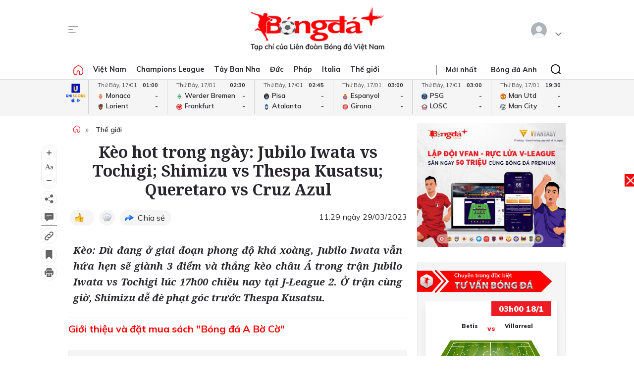

--- FILE ---
content_type: text/html; charset=utf-8
request_url: https://bongdaplus.vn/bong-da-the-gioi/soi-keo-jubilo-iwata-thang-keo-chau-a-tran-jubilo-iwata-vs-tochigi-shimizu-de-phat-goc-3947652303.html
body_size: 28456
content:
<!DOCTYPE html>
<html lang="en">
<head>
    <title>Soi kèo hot hôm nay: Jubilo Iwata vs Tochigi; Shimizu vs Thespa Kusatsu - Bongdaplus.vn</title>
    <meta name="description" content="Soi kèo Dù đang ở giai đoạn phong độ khá xoàng, Jubilo Iwata vẫn hứa hẹn sẽ giành 3 điểm và thắng kèo châu Á trong trận Jubilo Iwata vs Tochigi lúc 17h00 chiều nay tại J-League 2. Ở trận cùng giờ, Shimizu dễ đè phạt góc trước Thespa Kusatsu. " /><meta name="keywords" content="Jubilo Iwata vs Tochigi,Shimizu vs Thespa Kusatsu,soi kèo Queretaro vs Cruz Azul"/>
    <meta property="fb:app_id" content="1453969491564588" /><meta property="article:publisher" content="https://www.facebook.com/baobongda" /><meta property="author" name="author" content="https://www.facebook.com/baobongda" /><meta content="3/29/2023 11:00:30 AM" itemprop="dateCreated"/><meta content="3/29/2023 11:29:37 AM" itemprop="dateModified" name="lastmod"/><meta content="3/29/2023 11:29:37 AM" itemprop="datePublished" name="pubdate"/><meta property="og:description" content="Soi kèo: Dù đang ở giai đoạn phong độ khá xoàng, Jubilo Iwata vẫn hứa hẹn sẽ giành 3 điểm và thắng kèo châu Á trong trận Jubilo Iwata vs Tochigi lúc 17h00 chiều nay tại J-League 2. Ở trận cùng giờ, Shimizu dễ đè phạt góc trước Thespa Kusatsu. " itemprop="description"/><meta content="Thế giới" itemprop="articleSection"/><meta content="Jubilo Iwata vs Tochigi,Shimizu vs Thespa Kusatsu,soi kèo Queretaro vs Cruz Azul" itemprop="keywords" name="keywords"/><meta property="og:title" content="Soi kèo hot trong ngày: Jubilo Iwata vs Tochigi; Shimizu vs Thespa Kusatsu; Queretaro vs Cruz Azul" /><meta property="og:title" content="Soi kèo hot trong ngày: Jubilo Iwata vs Tochigi; Shimizu vs Thespa Kusatsu; Queretaro vs Cruz Azul" itemprop="headline" /><meta property="og:site_name" content="Bongdaplus-Báo Bóng đá" /><meta content="Bongdaplus-Báo Bóng đá" itemprop="sourceOrganization" name="source"/><meta property="og:type" content="article"/><meta content="vi-VN" itemprop="inLanguage"/><meta content="news" itemprop="genre" name="medium"/><meta property="og:image" itemprop="thumbnailUrl" content="https://cdn.bongdaplus.vn/Assets/Media/2023/03/29/94/Jubilo Iwata-vs-Tochigi-nhan-dinh.jpg" /><link rel="canonical" href="https://bongdaplus.vn/bong-da-the-gioi/soi-keo-jubilo-iwata-thang-keo-chau-a-tran-jubilo-iwata-vs-tochigi-shimizu-de-phat-goc-3947652303.html" /><meta property="og:url" itemprop="url" content="https://bongdaplus.vn/bong-da-the-gioi/soi-keo-jubilo-iwata-thang-keo-chau-a-tran-jubilo-iwata-vs-tochigi-shimizu-de-phat-goc-3947652303.html" />
    <meta name="MobileOptimized" content="100" />
    <meta name="viewport" content="width=device-width, initial-scale=1" />
    <meta http-equiv="Content-Type" content="text/html; charset=UTF-8" />
    <meta http-equiv="content-language" content="vi" />
    <meta http-equiv="refresh" content="300" />
    <meta property="fb:pages" content="1738672379699789" />
    <meta property="dable:item_id" content="2015111202028" />
    <meta property="og:image" itemprop="thumbnailUrl" content="https://bongdaplus.vn/img/logo-daily.png" />
    <link href="/favicon.ico" rel="shortcut icon" type="image/x-icon" />
    <link href="/favicon.svg" rel="icon" sizes="any" type="image/svg+xml" />
    <link href="/apple-touch-icon.png" rel="apple-touch-icon" />
    <!--iPhone icons-->
    <link href="/logo-57.png" rel="apple-touch-icon-precomposed" sizes="57x57" />
    <link href="/logo-114.png" rel="apple-touch-icon-precomposed" sizes="114x114" />
    <!--iPad icons-->
    <link href="/logo-72.png" rel="apple-touch-icon-precomposed" sizes="72x72" />
    <link href="/logo-114.png" rel="apple-touch-icon-precomposed" sizes="114x114" />
    <!--Android icon-->
    <link href="/logo-114.png" rel="apple-touch-icon-precomposed" sizes="1x1" />
    <!--Symbian icon-->
    <link href="/logo-57.png" rel="nokia-touch-icon" sizes="57x57" />
    <link rel="preconnect" href="https://fonts.googleapis.com">
    <link rel="preconnect" href="https://fonts.gstatic.com" crossorigin>
    <link href="https://fonts.googleapis.com/css2?family=Mulish:ital,wght@0,200;0,300;0,400;0,500;0,600;0,700;0,800;0,900;1,200;1,300;1,400;1,500;1,600;1,700;1,800&display=swap" rel="stylesheet">
    <link href="https://fonts.googleapis.com/css2?family=Noto+Serif:ital,wght@0,200;0,300;0,400;0,500;0,600;0,700;0,800;0,900;1,200;1,300;1,400;1,500;1,600;1,700;1,800;1,900&display=swap" rel="stylesheet">
    <link href="/css/premium.css?id=0000&amp;v=jn6Fg4JPzk44yWhUwxzzWle1mQl2yjnAh7QwNj0ww74" rel="stylesheet">

    <script async src="https://www.googletagmanager.com/gtag/js?id=UA-20374657-1"></script>
    <script>
        window.dataLayer = window.dataLayer || [];
        function gtag() { dataLayer.push(arguments); }
        gtag('js', new Date());

        gtag('config', 'UA-20374657-1');
    </script>
    <!-- Google tag (gtag.js) -->
    <script async src="https://www.googletagmanager.com/gtag/js?id=G-Y1DBNQWMVW"></script>
    <script>
        window.dataLayer = window.dataLayer || [];
        function gtag() { dataLayer.push(arguments); }
        gtag('js', new Date());

        gtag('config', 'G-Y1DBNQWMVW');
    </script>

    <script async src="https://static.amcdn.vn/tka/cdn.js" type="text/javascript"></script>
    <script>var arfAsync = arfAsync || [];</script>
    <script id="arf-core-js" onerror="window.arferrorload=true;" src="//media1.admicro.vn/cms/Arf.min.js" async></script>
            <script async src="https://pagead2.googlesyndication.com/pagead/js/adsbygoogle.js?client=ca-pub-3619133031508264" crossorigin="anonymous"></script>
</head>
<body>
    <script type="application/ld+json">
        {
        "@context": "https://schema.org",
        "@type": "Organization",
        "name": "TẠP CHÍ ĐIỆN TỬ BÓNG ĐÁ - BONGDAPLUS",
        "url": "https://bongdaplus.vn",
        "logo": "https://bongdaplus.vn/img/logo.png",
        "contactPoint": {
        "@type": "ContactPoint",
        "telephone": "(84.24)35541188",
        "contactType": "customer service",
        "areaServed": "VN",
        "availableLanguage": "Vietnamese"
        },
        "sameAs": [
        "https://www.facebook.com/baobongda",
        "https://www.youtube.com/channel/UCuyU6XdKPAjLBQ3l8xvTH1A",
        "https://bongdaplus.vn",
        "https://www.pinterest.com/bongdaplus",
        "https://soundcloud.com/baobongda"
        ]
        }
    </script>
    <header>
        <center><div id="ADMTOP" class="banner admob" banner-adpos="top"></div></center>

<div class="cont-wrap">
    <div class="mmnu-nav">
        <button class="ico mnu-sch mmnu-trigger hide-w"></button>
        <button class="ico menubar mmnu-trigger hide-m"></button>
        <button class="ico close mmnu-closer hide"></button>
    </div>
    <a class="logo" href="/"></a>
    <button class="ico bell hide-w hide"></button>

    <div class="authen-nav dropper">
        <a class="member">
            <span class="avatar">
            </span>
        </a>
        <div class="drop-down rgt">
            <ul class="lst">
                
    <li><a href="#" data-showpaner="#loginview">Đăng nhập</a></li>
    <li><a href="https://member.bongdaplus.vn/Identity/Account/Register?returnUrl=%2F" target="_blank">Tạo tài khoản</a></li>


            </ul>
        </div>
    </div>
</div>
    </header>
    
<script type="application/ld+json">
    {
    "@context": "https://schema.org",
    "@type": "NewsArticle",
    "mainEntityOfPage": {
    "@type": "WebPage",
    "@id": "https://bongdaplus.vn/bong-da-the-gioi/soi-keo-jubilo-iwata-thang-keo-chau-a-tran-jubilo-iwata-vs-tochigi-shimizu-de-phat-goc-3947652303.html"
    },
    "headline": "Soi kèo hot trong ngày: Jubilo Iwata vs Tochigi; Shimizu vs Thespa Kusatsu; Queretaro vs Cruz Azul",
    "description": "Soi kèo: Dù đang ở giai đoạn phong độ khá xoàng, Jubilo Iwata vẫn hứa hẹn sẽ giành 3 điểm và thắng kèo châu Á trong trận Jubilo Iwata vs Tochigi lúc 17h00 chiều nay tại J-League 2. Ở trận cùng giờ, Shimizu dễ đè phạt góc trước Thespa Kusatsu. ",
    "image": {
    "@type": "ImageObject",
    "url": "https://cdn.bongdaplus.vn/assets/Media/2023/03/29/94/Jubilo Iwata-vs-Tochigi-nhan-dinh.jpg",
    "width": 480,
    "height": 270
    },
    "author": {
    "@type": "Organization",
    "name": "Huy Hieu"
    },
    "publisher": {
    "@type": "Organization",
    "name": "TẠP CHÍ ĐIỆN TỬ BÓNG ĐÁ - BONGDAPLUS",
    "logo": {
    "@type": "ImageObject",
    "url": "https://bongdaplus.vn/img/logo-tap-chi.png",
    "width": 120,
    "height": 40
    }
    },
    "datePublished": "3/29/2023 11:29:37 AM",
    "dateModified": "3/29/2023 11:29:37 AM"
    }
</script>

<script type="application/ld+json">
    {
    "@context": "https://schema.org/",
    "@type": "Person",
    "name": "Huy Hieu",
    "url": "https://bongdaplus.vn/tac-gia/huy-hieu",
    "image": "https://cdn.bongdaplus.vn/assets",
    "sameAs": "https://bongdaplus.vn",
    "jobTitle": "Biên tập viên",
    "worksFor": {
    "@type": "Organization",
    "name": "TẠP CHÍ ĐIỆN TỬ BÓNG ĐÁ - BONGDAPLUS"
    }
    }
</script>
<input type="hidden" id="catrefid" value="bong-da-the-gioi" />
<input type="hidden" id="objectid" value="394765" />
<input type="hidden" id="objecttype" value="0" />
<input type="hidden" id="parentid" value="0" />
<input type="hidden" id="commentnum" value="0" />
<img src="/imgthumbnail/394765/0/1" alt="" height="0" width="0" style="position: absolute" />

        <main>
            <div class="nav-menu">
    <div class="menu-bar">
        <div class="cont-wrap">
            <div class="menu-side">
                <ul class="bar-w">
                    <li><a class="ico home" href="/"></a></li>
                            <li class="popover">
                                <a title="Việt Nam" href="/bong-da-viet-nam">Việt Nam</a>
                                <div class="drop-down">
                                    <ul class="lst">
                                            <li><a title="V-League" href="/v-league">V-League</a></li>
                                            <li><a title="Hạng Nhất" href="/hang-nhat-quoc-gia">Hạng Nhất</a></li>
                                            <li><a title="Cúp Quốc gia" href="/cup-quoc-gia">Cúp Quốc gia</a></li>
                                            <li><a title="ĐTQG" href="/doi-tuyen-quoc-gia-viet-nam">ĐTQG</a></li>
                                            <li><a title="Bóng đá Nữ" href="/bong-da-nu-viet-nam">Bóng đá Nữ</a></li>
                                            <li><a title="U17 Quốc gia" href="/u17-viet-nam">U17 Quốc gia</a></li>
                                            <li><a title="Futsal" href="/futsal">Futsal</a></li>
                                            <li><a title="Phong trào" href="/bong-da-phong-trao">Phong trào</a></li>
                                            <li><a title="Các đội tuyển trẻ" href="/cac-doi-tuyen-tre-viet-nam">Các đội tuyển trẻ</a></li>
                                            <li><a title="Tin khác" href="/tin-khac">Tin khác</a></li>
                                            <li><a title="U19 Quốc Gia" href="/u19-viet-nam">U19 Quốc Gia</a></li>
                                            <li><a title="Đơn vị Kết nghĩa" href="/ket-nghia-anh-em">Đơn vị Kết nghĩa</a></li>
                                            <li><a title="U21 Quốc Gia" href="/u21-viet-nam">U21 Quốc Gia</a></li>
                                    </ul>
                                </div>
                            </li>
                            <li><a title="Champions League" href="/champions-league-cup-c1">Champions League</a></li>
                            <li class="popover">
                                <a title="Tây Ban Nha" href="/bong-da-tay-ban-nha">Tây Ban Nha</a>
                                <div class="drop-down">
                                    <ul class="lst">
                                            <li><a title="VĐQG Tây Ban Nha" href="/la-liga">VĐQG Tây Ban Nha</a></li>
                                            <li><a title="Cúp Nhà Vua" href="/cup-nha-vua-tay-ban-nha">Cúp Nhà Vua</a></li>
                                            <li><a title="Đội tuyển TBN" href="/doi-tuyen-tay-ban-nha">Đội tuyển TBN</a></li>
                                    </ul>
                                </div>
                            </li>
                            <li class="popover">
                                <a title="Đức" href="/bong-da-duc">Đức</a>
                                <div class="drop-down">
                                    <ul class="lst">
                                            <li><a title="VĐQG Đức" href="/bundesliga">VĐQG Đức</a></li>
                                            <li><a title="Cúp Quốc gia Đức" href="/cup-quoc-gia-duc">Cúp Quốc gia Đức</a></li>
                                            <li><a title="Đội tuyển Đức" href="/doi-tuyen-duc">Đội tuyển Đức</a></li>
                                    </ul>
                                </div>
                            </li>
                            <li class="popover">
                                <a title="Pháp" href="/bong-da-phap">Pháp</a>
                                <div class="drop-down">
                                    <ul class="lst">
                                            <li><a title="VĐQG Pháp" href="/ligue-1">VĐQG Pháp</a></li>
                                            <li><a title="Cúp Quốc gia Pháp" href="/cup-quoc-gia-phap">Cúp Quốc gia Pháp</a></li>
                                            <li><a title="Đội tuyển Pháp" href="/doi-tuyen-phap">Đội tuyển Pháp</a></li>
                                    </ul>
                                </div>
                            </li>
                            <li class="popover">
                                <a title="Italia" href="/bong-da-y">Italia</a>
                                <div class="drop-down">
                                    <ul class="lst">
                                            <li><a title="VĐQG Italia" href="/serie-a">VĐQG Italia</a></li>
                                            <li><a title="Coppa Italia" href="/coppa-italia">Coppa Italia</a></li>
                                            <li><a title="Đội tuyển Italia" href="/doi-tuyen-y">Đội tuyển Italia</a></li>
                                    </ul>
                                </div>
                            </li>
                            <li class="popover">
                                <a title="Thế giới" href="/bong-da-the-gioi">Thế giới</a>
                                <div class="drop-down">
                                    <ul class="lst">
                                            <li><a title="Giao hữu" href="/giao-huu-bong-da">Giao hữu</a></li>
                                            <li><a title="World Cup" href="/world-cup">World Cup</a></li>
                                            <li><a title="Điểm tin" href="/diem-tin">Điểm tin</a></li>
                                            <li><a title="FIFA Club World Cup" href="/fifa-club-world-cup">FIFA Club World Cup</a></li>
                                            <li><a title="Confed Cup" href="/confed-cup">Confed Cup</a></li>
                                    </ul>
                                </div>
                            </li>
                    <li><a title="Nhận định bóng đá" href="/nhan-dinh-bong-da-tags">Nhận định</a></li>
                    <li><a title="Chuyên trang Tư vấn Bóng đá" href="/soi-keo-bong-da">Tư vấn</a></li>
                    <li><a title="Thể thao" href="/the-thao">Thể thao</a></li>
                    <li><a title="Multimedia" href="/video">Multimedia</a></li>
                    <li class="hide"><a title="Bongdaplus Premium" href="/premium">Premium <i class="ico crown"></i></a></li>
                </ul>
            </div>
            <div class="menu-nav">
                <a class="ico home hide-w" href="/"></a>
                <ul class="nav">
                    <li class="hide-m"><i class="sepr"></i></li>
                    <li><a href="/tin-moi">Mới nhất</a></li>
                    <li class="hide-w"><a title="Bongdaplus Premium" href="/premium">Premium <i class="ico crown"></i></a></li>
                        <li><a title="Anh" href="/bong-da-anh">Bóng đá Anh</a></li>
                        <li class="hide-w"><a title="Việt Nam" href="/bong-da-viet-nam">Việt Nam</a></li>
                        <li class="hide-w"><a title="Champions League" href="/champions-league-cup-c1">Champions League</a></li>
                        <li class="hide-w"><a title="Tây Ban Nha" href="/bong-da-tay-ban-nha">Tây Ban Nha</a></li>
                        <li class="hide-w"><a title="Đức" href="/bong-da-duc">Đức</a></li>
                        <li class="hide-w"><a title="Pháp" href="/bong-da-phap">Pháp</a></li>
                        <li class="hide-w"><a title="Italia" href="/bong-da-y">Italia</a></li>
                        <li class="hide-w"><a title="Thế giới" href="/bong-da-the-gioi">Thế giới</a></li>
                    <li class="hide-w"><a title="Nhận định" href="/nhan-dinh-bong-da-tags">Nhận định</a></li>
                    <li class="hide-w"><a title="Chuyên trang Tư vấn Bóng đá" href="/soi-keo-bong-da">Tư vấn</a></li>
                    <li class="hide-w"><a title="Thể thao" href="/the-thao">Thể thao</a></li>
                    <li class="hide-w"><a title="Multimedia" href="/video">Multimedia</a></li>
                    <li class="hide-w"><a title="Chuyển nhượng" href="/chuyen-nhuong">Chuyển nhượng</a></li>
                </ul>
                <div class="srch-bar hide-m">
                    <button class="ico close"></button>
                    <form class="srch-form" action="/tim-kiem">
                        <input class="pattern toggler" name="q" type="text" placeholder="Nhập nội dung cần tìm" />
                    </form>
                </div>
            </div>
        </div>
    </div>
    <div class="clr"></div>
</div>
<div class="mob-menu">
    <div class="mmnu-cap">
        <button class="ico close" data-action="hide"></button>
        <a class="logo" href="/"></a>
    </div>
    <form class="mmnu-sch " action="/tim-kiem">
        <input type="text" name="q">
        <button class="ico search" type="submit"></button>
    </form>
    <div class="mmnu-lst">
        <div class="menu-row">
            <ul class="bar">
                <li class="exp">
                    <a class="major" title="Tin mới nhất" href="/tin-moi"><span class="ico blinkr"></span> Mới nhất</a>
                </li>
                <li>
                    <ul class="lst">
                        <li><a class="fst" title="Nhận định Bóng đá" href="/nhan-dinh-bong-da-tags">Nhận định</a></li>
                    </ul>
                </li>
                <li>
                    <ul class="lst">
                        <li><a class="fst" title="Chuyên trang Tư vấn Bóng đá" href="/soi-keo-bong-da">Tư vấn</a></li>
                    </ul>
                </li>
                <li class="exp"></li>
                <li class="exp"><a class="major" title="Bóng đá Plus Premium" href="/premium">Bóng đá Premium <i class="ico crown"></i></a></li>
                <li>
                    <ul class="lst">
                        <li><a class="fst" title="Bóng đá Việt Nam" href="/bong-da-viet-nam">Bóng đá Việt Nam</a></li>
                        <li><a title="Đội tuyển Việt Nam" href="/doi-tuyen-quoc-gia-viet-nam">Đội tuyển Việt Nam</a></li>
                        <li><a title="V.League" href="/v-league">V.League</a></li>
                        <li><a title="Hạng Nhất" href="/hang-nhat-viet-nam">Hạng Nhất</a></li>
                        <li><a title="Cúp Quốc gia" href="/cup-quoc-gia-viet-nam">Cúp Quốc gia</a></li>
                        <li><a title="Bóng đá nữ" href="/bong-da-nu-viet-nam">Bóng đá nữ</a></li>
                        <li><a title="Futsal" href="/futsal">Futsal</a></li>
                        <li><a title="Phong trào" href="/bong-da-phong-trao">Phong trào</a></li>
                        <li><a title="Chuyển nhượng V.League" href="/tin-chuyen-nhuong-v-league">Chuyển nhượng</a></li>
                    </ul>
                </li>
                <li>
                    <ul class="lst">
                        <li><a class="fst" title="Bóng đá Anh" href="/bong-da-anh">Bóng đá Anh</a></li>
                        <li><a title="Đội tuyển Anh" href="/doi-tuyen-anh">Đội tuyển Anh</a></li>
                        <li><a title="Ngoại hạng Anh" href="/ngoai-hang-anh">Ngoại hạng Anh</a></li>
                        <li><a title="FA Cup" href="/fa-cup">FA Cup</a></li>
                        <li><a title="League Cup" href="/cup-lien-doan-anh">League Cup</a></li>
                    </ul>
                    <div class="clx"></div>
                    <ul class="lst">
                        <li><a class="fst" title="Tây Ban nha" href="/bong-da-tay-ban-nha">Tây Ban nha</a></li>
                        <li><a title="Đội tuyển TBN" href="/doi-tuyen-tay-ban-nha">Đội tuyển TBN</a></li>
                        <li><a title="La Liga" href="/la-liga">La Liga</a></li>
                        <li><a title="Cúp Nhà Vua" href="/cup-nha-vua-tay-ban-nha">Cúp Nhà Vua</a></li>
                    </ul>
                </li>
                <li class="exp"></li>
                <li>
                    <ul class="lst">
                        <li><a class="fst" title="Bóng đá Pháp" href="/bong-da-phap">Bóng đá Pháp</a></li>
                        <li><a title="Đội tuyển Pháp" href="/doi-tuyen-phap">Đội tuyển Pháp</a></li>
                        <li><a title="Ligue 1" href="/ligue-1">Ligue 1</a></li>
                        <li><a title="Cúp QG Pháp" href="/cup-quoc-gia-phap">Cúp QG Pháp</a></li>
                        <li><a title="Cúp Liên đoàn Pháp" href="/cup-lien-doan-phap-tags">Cúp Liên đoàn Pháp</a></li>
                    </ul>
                </li>
                <li>
                    <ul class="lst">
                        <li><a class="fst" href="#">Bóng đá Khu vực</a></li>
                        <li><a title="Asian Cup" href="/asian-cup">Asian Cup</a></li>
                        <li><a title="Asian Games" href="/asian-games">Asian Games</a></li>
                        <li><a title="AFF Cup" href="/aff-cup">AFF Cup</a></li>
                        <li><a title="SEA Games" href="/sea-games">SEA Games</a></li>
                    </ul>
                </li>
                <li class="exp"></li>
                <li>
                    <ul class="lst">
                        <li><a class="fst" title="Bóng đá Italia" href="/bong-da-y">Bóng đá Italia</a></li>
                        <li><a title="Đội tuyển Italia" href="/doi-tuyen-y">Đội tuyển Italia</a></li>
                        <li><a title="Serie A" href="/serie-a">Serie A</a></li>
                        <li><a title="Coppa Italia" href="/coppa-italia">Coppa Italia</a></li>
                    </ul>
                </li>
                <li>
                    <ul class="lst">
                        <li><a class="fst" title="Bóng đá Đức" href="/bong-da-duc">Bóng đá Đức</a></li>
                        <li><a title="Đội tuyển Đức" href="/doi-tuyen-duc">Đội tuyển Đức</a></li>
                        <li><a title="Bundesliga" href="/bundesliga">Bundesliga</a></li>
                        <li><a title="Cúp QG Đức" href="/cup-quoc-gia-duc">Cúp QG Đức</a></li>
                    </ul>
                </li>
                <li class="exp"></li>
                <li>
                    <ul class="lst">
                        <li><a class="fst" href="#">Nội dung Đặc biệt</a></li>
                        <li><a title="Big Story" href="/emagazine">Big Story</a></li>
                        <li><a title="X-File" href="/x-file">X-File</a></li>
                        <li><a title="Infographic" href="/infographic">Infographic</a></li>
                        <li><a title="Interactive" href="/interactive">Interactive</a></li>
                    </ul>
                </li>
                <li>
                    <ul class="lst">
                        <li><a class="fst" href="#">Giải đấu CLB</a></li>
                        <li><a title="Champions Leage" href="/champions-league-cup-c1">Champions League</a></li>
                        <li><a title="Europa League" href="/europa-league">Europa League</a></li>
                        <li><a title="Club World Cup" href="/fifa-club-world-cup-tags">Club World Cup</a></li>
                        <li><a title="Europa Conference League" href="/europa-conference-league">Europa Conf League</a></li>
                    </ul>
                </li>
                <li class="exp"></li>
                <li>
                    <ul class="lst">
                        <li><a class="fst" href="#">Chuyên đề</a></li>
                        <li><a title="Tin chuyển nhượng" href="/tin-chuyen-nhuong">Chuyển nhượng</a></li>
                        <li><a title="Hậu trường bóng đá" href="/hau-truong-bong-da">Hậu trường</a></li>
                        <li><a title="Điểm tin" href="/diem-tin">Điểm tin</a></li>
                        <li><a title="Showbiz Ngôi sao" href="/ngoi-sao-showbiz">Showbiz Ngôi sao</a></li>
                        <li><a title="Góc check var" href="/goc-check-var">Góc check var</a></li>
                        <li><a title="Đam mê" href="/dam-me">Đam mê</a></li>
                    </ul>
                </li>
                <li>
                    <ul class="lst">
                        <li><a class="fst" href="#">Đội tuyển</a></li>
                        <li><a title="World Cup nữ 2028" href="/world-cup-nu-2023-tags">World Cup nữ 2028</a></li>
                        <li><a title="World Cup" href="/world-cup">World Cup</a></li>
                        <li><a title="European Championship 2028" href="/euro-cup-chau-au">EURO 2028</a></li>
                        <li><a title="Nations League" href="/nations-league">Nations League</a></li>
                        <li><a title="Copa America" href="/copa-america">Copa America</a></li>
                        <li><a title="CAN" href="/can">CAN</a></li>
                        <li><a title="Olympic 2028" href="/olympic">Olympic 2028</a></li>
                    </ul>
                </li>
                <li class="exp"></li>
                <li>
                    <ul class="lst">
                        <li><a class="fst" title="Multimedia" href="/video">Multimedia</a></li>
                    </ul>
                </li>
                <li>
                    <ul class="lst">
                        <li>&nbsp;</li>
                    </ul>
                </li>
                <li class="exp"></li>
                <li>
                    <ul class="lst">
                        <li><a class="fst" href="/lich-thi-dau-bong-da">Lịch thi đấu</a></li>
                        <li class="hide-m"><a href="/lich-thi-dau-bong-da?bong-da-viet-nam" title="Lịch thi đấu V.League">V.League</a></li>
                        <li class="hide-m"><a href="/lich-thi-dau-bong-da?bong-da-anh" title="Lịch thi đấu Ngoại hạng Anh">Ngoại hạng Anh</a></li>
                        <li class="hide-m"><a href="/lich-thi-dau-bong-da?bong-da-phap" title="Lịch thi đấu Ligue 1 Pháp">Ligue 1</a></li>
                        <li class="hide-m"><a href="/lich-thi-dau-bong-da?bong-da-tay-ban-nha" title="Lịch thi đấu La Liga Tây Ban Nha">La Liga</a></li>
                        <li class="hide-m"><a href="/lich-thi-dau-bong-da?bong-da-duc" title="Lịch thi đấu Bundesliga Đức">Bundesliga</a></li>
                        <li class="hide-m"><a href="/lich-thi-dau-bong-da?bong-da-y" title="Lịch thi đấu Serie A Italia">Serie A</a></li>
                        <li class="hide-m"><a href="/lich-thi-dau-bong-da?champions-league-cup-c1" title="Lịch thi đấu Champions League">Champions League</a></li>
                        <li class="hide-m"><a href="/lich-thi-dau-bong-da?europa-league" title="Lịch thi đấu Europa League">Europa League</a></li>
                    </ul>
                </li>
                <li>
                    <ul class="lst">
                        <li><a class="fst" href="/bang-xep-hang-bong-da">Bảng xếp hạng</a></li>
                        <li class="hide-m"><a href="/bang-xep-hang-bong-da?bong-da-viet-nam" title="Bảng xếp hạng V.League">V.League</a></li>
                        <li class="hide-m"><a href="/bang-xep-hang-bong-da?bong-da-anh" title="Bảng xếp hạng Ngoại hạng Anh">Ngoại hạng Anh</a></li>
                        <li class="hide-m"><a href="/bang-xep-hang-bong-da?bong-da-phap" title="Bảng xếp hạng Ligue 1 Pháp">Ligue 1</a></li>
                        <li class="hide-m"><a href="/bang-xep-hang-bong-da?bong-da-tay-ban-nha" title="Bảng xếp hạng La Liga Tây Ban Nha">La Liga</a></li>
                        <li class="hide-m"><a href="/bang-xep-hang-bong-da?bong-da-duc" title="Bảng xếp hạng Bundesliga Đức">Bundesliga</a></li>
                        <li class="hide-m"><a href="/bang-xep-hang-bong-da?bong-da-y" title="Bảng xếp hạng Serie A Italia">Serie A</a></li>
                        <li class="hide-m"><a href="/bang-xep-hang-bong-da?champions-league-cup-c1" title="Bảng xếp hạng Champions League">Champions League</a></li>
                        <li class="hide-m"><a href="/bang-xep-hang-bong-da?europa-league" title="Bảng xếp hạng Europa League">Europa League</a></li>
                    </ul>
                </li>
                <li class="exp"></li>
                <li><a class="caption" href="https://phui.bongdaplus.vn" target="_blank">Bóng đá phủi</a></li>
                <li><a class="caption" href="/tennis">Tennis</a></li>
                <li><a class="caption" href="/esports">Esports</a></li>
                <li><a class="caption" href="/the-thao">Thể thao +</a></li>
            </ul>
        </div>
    </div>
    <div class="mmnu-end tx-cen">
        <p>Bóng Đá Plus trên MXH</p>
        <ul class="bar social-lnk">
            <li class="hide-m">Theo dõi thông tin</li>
            <li><a class="ico fb-lnk" target="_blank" href="https://www.facebook.com/BaoBongDa/"></a></li>
            <li><a class="ico yt-lnk" target="_blank" href="https://www.youtube.com/channel/UCF0VFBZu-5SRJXMV_FMysEA"></a></li>
        </ul>
    </div>
</div>
<div class="mega-menu">
    <div class="cont-wrap">
        <div class="menu-row">
            <ul class="bar">
                <li><a class="caption" title="Tin mới nhất" href="/tin-moi">Mới nhất</a></li>
                <li>
                    <ul class="lst">
                        <li><a class="fst" title="Bóng đá Việt Nam" href="/bong-da-viet-nam">Bóng đá Việt Nam</a></li>
                        <li><a title="Đội tuyển Việt Nam" href="/doi-tuyen-quoc-gia-viet-nam">Đội tuyển Việt Nam</a></li>
                        <li><a title="V.League" href="/v-league">V.League</a></li>
                        <li><a title="Hạng Nhất" href="/hang-nhat-viet-nam">Hạng Nhất</a></li>
                        <li><a title="Cúp Quốc gia" href="/cup-quoc-gia-viet-nam">Cúp Quốc gia</a></li>
                        <li><a title="Cúp châu Á" href="/asian-cup">Cúp châu Á</a></li>
                        <li><a title="Bóng đá nữ" href="/bong-da-nu-viet-nam">Bóng đá nữ</a></li>
                        <li><a title="Futsal" href="/futsal">Futsal</a></li>
                        <li><a title="Phong trào" href="/bong-da-phong-trao">Phong trào</a></li>
                        <li><a title="Chuyển nhượng V.League" href="/tin-chuyen-nhuong-v-league">Chuyển nhượng V.League</a></li>
                        <li><a title="Tin khác" href="/tin-khac">Tin khác</a></li>
                    </ul>
                </li>

                <li>
                    <ul class="lst">
                        <li><a class="fst" title="Bóng đá Anh" href="/bong-da-anh">Bóng đá Anh</a></li>
                        <li><a title="Đội tuyển Anh" href="/doi-tuyen-anh">Đội tuyển Anh</a></li>
                        <li><a title="Ngoại hạng Anh" href="/ngoai-hang-anh">Ngoại hạng Anh</a></li>
                        <li><a title="FA Cup" href="/fa-cup">FA Cup</a></li>
                        <li><a title="League Cup" href="/cup-lien-doan-anh">League Cup</a></li>
                    </ul>
                    <div class="clx"></div>
                    <ul class="lst">
                        <li><a class="fst" href="#">Giải đấu CLB</a></li>
                        <li><a title="Champions Leage" href="/champions-league-cup-c1">Champions League</a></li>
                        <li><a title="Europa League" href="/europa-league">Europa League</a></li>
                        <li><a title="Club World Cup" href="/fifa-club-world-cup-tags">Club World Cup</a></li>
                        <li><a title="Europa Conference League" href="/europa-conference-league">Europa Conference League</a></li>
                    </ul>
                </li>

                <li>
                    <ul class="lst">
                        <li><a class="fst" title="Bóng đá Italia" href="/bong-da-y">Bóng đá Italia</a></li>
                        <li><a title="Đội tuyển Italia" href="/doi-tuyen-y">Đội tuyển Italia</a></li>
                        <li><a title="Serie A" href="/serie-a">Serie A</a></li>
                        <li><a title="Coppa Italia" href="/coppa-italia">Coppa Italia</a></li>
                    </ul>
                    <div class="clx"></div>
                    <ul class="lst">
                        <li><a class="fst" href="#">Đội tuyển</a></li>
                        <li><a title="World Cup nữ 2028" href="/world-cup-nu-2023-tags">World Cup nữ 2028</a></li>
                        <li><a title="World Cup" href="/world-cup">World Cup</a></li>
                        <li><a title="European Championship 2028" href="/euro-cup-chau-au">EURO 2028</a></li>
                        <li><a title="Nations League" href="/nations-league">Nations League</a></li>
                        <li><a title="Copa America" href="/copa-america">Copa America</a></li>
                        <li><a title="CAN" href="/can">CAN</a></li>
                        <li><a title="Olympic" href="/olympic">Olympic 2024</a></li>
                    </ul>
                </li>

                <li>
                    <ul class="lst">
                        <li><a class="fst" title="Bóng đá Pháp" href="/bong-da-phap">Bóng đá Pháp</a></li>
                        <li><a title="Đội tuyển Pháp" href="/doi-tuyen-phap">Đội tuyển Pháp</a></li>
                        <li><a title="Ligue 1" href="/ligue-1">Ligue 1</a></li>
                        <li><a title="Cúp QG Pháp" href="/cup-quoc-gia-phap">Cúp QG Pháp</a></li>
                        <li><a title="Cúp Liên đoàn Pháp" href="/cup-lien-doan-phap-tags">Cúp Liên đoàn Pháp</a></li>
                    </ul>
                    <div class="clx"></div>
                    <ul class="lst">
                        <li><a class="fst" href="#">Khu vực</a></li>
                        <li><a title="Asian Cup" href="/asian-cup">Asian Cup</a></li>
                        <li><a title="Asian Games" href="/asian-games">Asian Games</a></li>
                        <li><a title="AFF Cup" href="/aff-cup">AFF Cup</a></li>
                        <li><a title="SEA Games" href="/sea-games">SEA Games</a></li>
                    </ul>
                </li>

                <li>
                    <ul class="lst">
                        <li><a class="fst" title="Tây Ban nha" href="/bong-da-tay-ban-nha">Tây Ban nha</a></li>
                        <li><a title="Đội tuyển TBN" href="/doi-tuyen-tay-ban-nha">Đội tuyển TBN</a></li>
                        <li><a title="La Liga" href="/la-liga">La Liga</a></li>
                        <li><a title="Cúp Nhà Vua" href="/cup-nha-vua-tay-ban-nha">Cúp Nhà Vua</a></li>
                    </ul>
                    <div class="clx"></div>
                    <ul class="lst">
                        <li><a class="fst" href="#">Chuyên đề</a></li>
                        <li><a title="Tin chuyển nhượng" href="/tin-chuyen-nhuong">Chuyển nhượng</a></li>
                        <li><a title="Hậu trường bóng đá" href="/hau-truong-bong-da">Hậu trường</a></li>
                        <li><a title="Điểm tin" href="/diem-tin">Điểm tin</a></li>
                        <li><a title="Showbiz Ngôi sao" href="/ngoi-sao-showbiz">Showbiz Ngôi sao</a></li>
                        <li><a title="Góc check var" href="/goc-check-var">Góc check var</a></li>
                        <li><a title="Đam mê" href="/dam-me">Đam mê</a></li>
                    </ul>
                </li>

                <li>
                    <ul class="lst">
                        <li><a class="fst" title="Bóng đá Đức" href="/bong-da-duc">Bóng đá Đức</a></li>
                        <li><a title="Đội tuyển Đức" href="/doi-tuyen-duc">Đội tuyển Đức</a></li>
                        <li><a title="Bundesliga" href="/bundesliga">Bundesliga</a></li>
                        <li><a title="Cúp QG Đức" href="/cup-quoc-gia-duc">Cúp QG Đức</a></li>
                    </ul>
                    <div class="clx"></div>
                    <ul class="lst">
                        <li><a class="fst" href="#">Đặc biệt</a></li>
                        <li><a title="Big Story" href="/emagazine">Big Story</a></li>
                        <li><a title="X-File" href="/x-file">X-File</a></li>
                        <li><a title="Infographic" href="/infographic">Infographic</a></li>
                        <li><a title="Interactive" href="/interactive">Interactive</a></li>
                    </ul>
                </li>
            </ul>
        </div>

        <div class="menu-row">
            <ul class="bar">
                <li>&nbsp;</li>
                <li><a title="Thông tin bóng đá" href="/thong-tin-bong-da">Thông tin bóng đá</a></li>
                <li><a title="Tin chuyển nhượng" href="/tin-chuyen-nhuong">Tin chuyển nhượng</a></li>
            </ul>
        </div>

        <div class="menu-row">
            <ul class="bar">
                <li>&nbsp;</li>
                <li><a class="caption" title="Nhận định Bóng đá" href="/nhan-dinh-bong-da-tags">Nhận định</a></li>
                <li><a class="caption" title="Chuyên trang Tư vấn Bóng đá" href="/soi-keo-bong-da">Tư vấn</a></li>
                <li><a class="caption" title="Multimedia" href="/video">Multimedia</a></li>
                <li><a class="caption" title="Youtube" target="_blank" href="https://www.youtube.com/channel/UCF0VFBZu-5SRJXMV_FMysEA">Youtube</a></li>
                <li><a class="caption" title="Facebook fanpage" target="_blank" href="https://www.facebook.com/BaoBongDa">FB Fanpage</a></li>
                <li>
                    <a class="caption" title="Premium" href="/premium">Premium <i class="ico crown"></i></a>
                </li>
            </ul>
        </div>

        <div class="menu-row">
            <ul class="bar">
                <li><a class="caption" href="/lich-thi-dau-bong-da">Lịch thi đấu</a></li>
                <li>
                    <ul class="lst">
                        <li><a class="fst" href="/lich-thi-dau-bong-da">Lịch thi đấu hôm nay</a></li>
                        <li><a href="/lich-thi-dau-bong-da?bong-da-viet-nam" title="Lịch thi đấu V.League">V.League</a></li>
                        <li><a href="/lich-thi-dau-bong-da?bong-da-anh" title="Lịch thi đấu Ngoại hạng Anh">Ngoại hạng Anh</a></li>
                        <li><a href="/lich-thi-dau-bong-da?bong-da-phap" title="Lịch thi đấu Ligue 1 Pháp">Ligue 1</a></li>
                        <li><a href="/lich-thi-dau-bong-da?bong-da-tay-ban-nha" title="Lịch thi đấu La Liga Tây Ban Nha">La Liga</a></li>
                        <li><a href="/lich-thi-dau-bong-da?bong-da-duc" title="Lịch thi đấu Bundesliga Đức">Bundesliga</a></li>
                        <li><a href="/lich-thi-dau-bong-da?bong-da-y" title="Lịch thi đấu Serie A Italia">Serie A</a></li>
                        <li><a href="/lich-thi-dau-bong-da?champions-league-cup-c1" title="Lịch thi đấu Champions League">Champions League</a></li>
                        <li><a href="/lich-thi-dau-bong-da?europa-league" title="Lịch thi đấu Europa League">Europa League</a></li>
                    </ul>
                </li>

                <li>
                    <ul class="lst">
                        <li><a class="fst" href="/ket-qua-bong-da">Kết quả mới nhất</a></li>
                        <li><a href="/lich-thi-dau-bong-da?bong-da-viet-nam" title="Kết quả V.League">V.League</a></li>
                        <li><a href="/lich-thi-dau-bong-da?bong-da-anh" title="Kết quả Ngoại hạng Anh">Ngoại hạng Anh</a></li>
                        <li><a href="/lich-thi-dau-bong-da?bong-da-phap" title="Kết quả Ligue 1 Pháp">Ligue 1</a></li>
                        <li><a href="/lich-thi-dau-bong-da?bong-da-tay-ban-nha" title="Kết quả La Liga Tây Ban Nha">La Liga</a></li>
                        <li><a href="/lich-thi-dau-bong-da?bong-da-duc" title="Kết quả Bundesliga Đức">Bundesliga</a></li>
                        <li><a href="/lich-thi-dau-bong-da?bong-da-y" title="Kết quả Serie A Italia">Serie A</a></li>
                        <li><a href="/lich-thi-dau-bong-da?champions-league-cup-c1" title="Kết quả Champions League">Champions League</a></li>
                        <li><a href="/lich-thi-dau-bong-da?europa-league" title="Kết quả Europa League">Europa League</a></li>
                    </ul>
                </li>

                <li>
                    <ul class="lst">
                        <li><a class="fst" href="#">Bảng xếp hạng</a></li>
                        <li><a href="/bang-xep-hang-bong-da?bong-da-viet-nam" title="Bảng xếp hạng V.League">V.League</a></li>
                        <li><a href="/bang-xep-hang-bong-da?bong-da-anh" title="Bảng xếp hạng Ngoại hạng Anh">Ngoại hạng Anh</a></li>
                        <li><a href="/bang-xep-hang-bong-da?bong-da-phap" title="Bảng xếp hạng Ligue 1 Pháp">Ligue 1</a></li>
                        <li><a href="/bang-xep-hang-bong-da?bong-da-tay-ban-nha" title="Bảng xếp hạng La Liga Tây Ban Nha">La Liga</a></li>
                        <li><a href="/bang-xep-hang-bong-da?bong-da-duc" title="Bảng xếp hạng Bundesliga Đức">Bundesliga</a></li>
                        <li><a href="/bang-xep-hang-bong-da?bong-da-y" title="Bảng xếp hạng Serie A Italia">Serie A</a></li>
                        <li><a href="/bang-xep-hang-bong-da?champions-league-cup-c1" title="Bảng xếp hạng Champions League">Champions League</a></li>
                        <li><a href="/bang-xep-hang-bong-da?europa-league" title="Bảng xếp hạng Europa League">Europa League</a></li>
                    </ul>
                </li>

                <li>
                    <ul class="lst">
                        <li><a class="caption" href="https://phui.bongdaplus.vn" target="_blank">Bóng đá phủi</a></li>
                        <li><a class="caption" href="/tennis">Tennis</a></li>
                    </ul>
                </li>
                <li>
                    <ul class="lst">
                        <li><a class="caption" href="/esports">Esports</a></li>
                        <li><a class="caption" href="/the-thao">Thể thao +</a></li>
                    </ul>
                </li>

                <li>
                    <ul class="lst">
                        <li>
                            <div class="copyr">
                                <div class="splt hide-w"></div>
                                <p class="hide-w"><b class="allcap">Tạp chí Bóng Đá</b></p>
                                <p>
                                    Giấy phép số 48/GP-BTTTT cấp ngày 05/02/2020<br>
                                    Phụ trách toà soạn:<br /> <b>Nguyễn Xuân Vũ</b>
                                </p>
                                <a class="contact-showr" href="#">Thông tin tòa soạn</a>
                                <a class="contact-showr" href="#">Liên hệ quảng cáo</a>
                            </div>
                        </li>
                    </ul>
                </li>
            </ul>
        </div>
    </div>
</div>
<div class="menu-tags hide-w">
    <div class="today"></div>
    <div class="mtags">
            <a title="#U23ChâuÁ" href="/u23-chau-a-2026-tags">#U23ChâuÁ</a>
            <a title="#PremierLeague" href="/bongdaplus.vn/bong-da-anh">#PremierLeague</a>
            <a title="#FanWrites" href="/fan-writes-tags">#FanWrites</a>
    </div>
</div>

<div id="fxtSlideCover" class="fixt-strm" style="margin-bottom:5px;">
    <div class="cont-wrap">
        <a class="brand" href="https://admin.giaminhmedia.vn/www/delivery/cl.php?bannerid=1411&zoneid=328&sig=00439b318f70b23fb89aee9a34efe504cc25c54316e1fc5d57b2410f8d5d82ad&dest=https%3A%2F%2Funiscore.vn%2Fapp" target="_blank" rel="nofollow" style="margin-left:5px;">
            <img alt="" src="https://bongdaplus.vn/img/logouniscore-tiny.png">
        </a>
        <ul id="fxtSlide" class="nav"></ul>
    </div>
</div>

            <center><div id="ADFIX" class="banner adweb admob" banner-adpos="flyfix"></div></center>

            <div id="ADTOP" class="banner adweb" banner-adpos="top"></div>

            <section id="newsDetails" class="details">
                <div class="clx"></div>
                                            <div class="cont-wrap">
    <div class="row">
        <div class="col pad-300">
            <div class="cont-view">
                
<div class="bread-crums">
    <div class="chain-navs">
        <a class="ico home" href="/" style="margin-left:10px;margin-bottom:5px;"></a>&raquo;

        
        <a class="active" href="/bong-da-the-gioi">Th&#x1EBF; gi&#x1EDB;i</a>
        <a class="more-lnk"></a>
    </div>
</div>

                <div class="tool-view">
                    
<div class="toolbar hide-m">
    <ul class="lst">
        <li class="font-sel">
            <button class="ico plus" data-action="zoomIn" data-act-only="true"></button>
            <button class="ico minus" data-action="zoomOut" data-act-only="true"></button>
        </li>

        <li><button class="ico shr-lnk" data-action="share" data-act-only="true"></button></li>
        <li class="cmt-cnt">
            <button class="ico cmt-lnk" data-action="comment" data-act-only="true"></button>
            <span class="ncmt"></span>
        </li>
        <li><button class="ico cpy-lnk" data-action="getLink" data-act-only="true"></button></li>
        <li><a class="ico bmk-lnk" href="#" title="News Title" rel="sidebar" data-action="bookmark" data-act-only="true"></a></li>
        <li><button class="ico prt-lnk" data-action="print" data-act-only="true"></button></li>
    </ul>
</div>

                    <div class="lead-title">
                        <h1>Kèo hot trong ngày: Jubilo Iwata vs Tochigi; Shimizu vs Thespa Kusatsu; Queretaro vs Cruz Azul</h1>
                    </div>

                    <div class="clx"></div>
                    <div class="emobar">
                        <div class="rgt">
                            11:29 ng&#xE0;y 29/03/2023
                        </div>
                        <a class="emo like" onclick="btnNewsEmotion_click(1)" id="btnEmo1_1"><span id="numemo1_1"></span></a>
                        <a class="emo comment" id="ncmt_1" href="#commenting" data-action="comment" data-act-only="true"></a>
                        <a class="emo share hide-w" href="https://www.facebook.com/sharer.php?u=https://bongdaplus.vn/bong-da-the-gioi/soi-keo-jubilo-iwata-thang-keo-chau-a-tran-jubilo-iwata-vs-tochigi-shimizu-de-phat-goc-3947652303.html"></a>
                        <a class="emo share hide-m" href="https://www.facebook.com/sharer.php?u=https://bongdaplus.vn/bong-da-the-gioi/soi-keo-jubilo-iwata-thang-keo-chau-a-tran-jubilo-iwata-vs-tochigi-shimizu-de-phat-goc-3947652303.html">Chia sẻ</a>
                    </div>
                    <div class="clx"></div>

                    

                    <div class="summary bdr">
                        <b>Kèo: Dù đang ở giai đoạn phong độ khá xoàng, Jubilo Iwata vẫn hứa hẹn sẽ giành 3 điểm và thắng kèo châu Á trong trận Jubilo Iwata vs Tochigi lúc 17h00 chiều nay tại J-League 2. Ở trận cùng giờ, Shimizu dễ đè phạt góc trước Thespa Kusatsu. </b>
                    </div>

                    <div class="clx"></div>
                    <div><h4> <a href="/bong-da-a-bo-co/index.htm" target="_blank" style="color:#ff0000">Giới thiệu và đặt mua sách "Bóng đá A Bờ Cờ"</a></h4></div>

                    <div class="clx"></div>
                    <div class="key-pnts hide">
                        <ul class="lst"></ul>
                    </div>

                    <div id="postContent" class="content">
                        <h2>Soi k&egrave;o Jubilo Iwata vs Tochigi,&nbsp;17h00 ng&agrave;y 29/3:&nbsp;<a href="https://bongdaplus.vn/j-league/nhan-dinh-bong-da-jubilo-iwata-vs-tochigi-17h00-ngay-29-3-3946102303.html">Jubilo Iwata thắng k&egrave;o ch&acirc;u &Aacute;</a></h2>

<p>Phong độ của Jubilo Iwata kh&aacute; xo&agrave;ng, họ chỉ thắng đ&uacute;ng 1/10 trận ch&iacute;nh thức gần đ&acirc;y. D&ugrave; vậy, kh&ocirc;ng phải ngẫu nhi&ecirc;n m&agrave; Jubilo Iwata vẫn chấp nửa tr&aacute;i trước Tochigi. Jubilo Iwata rất uy t&iacute;n ở trường hợp n&agrave;y, họ thắng k&egrave;o ch&acirc;u &Aacute; tới 11/12 trận ch&iacute;nh thức gần đ&acirc;y khi chấp đối phương đ&uacute;ng nửa tr&aacute;i.&nbsp;</p>

<p>Tochigi đ&atilde; thua cả 2 trận xa nh&agrave; gần nhất khi được chấp đ&uacute;ng nửa tr&aacute;i, với c&ugrave;ng tỷ số 0-1. Đ&aacute;ng n&oacute;i ở chỗ, hai đội vừa đ&aacute;nh bại Tochigi (Oita Trinita, Vegalta Sendai) đều đang c&oacute; thứ hạng cao hơn nhiều so với Jubilo Iwata.&nbsp;</p>

<p>Phong độ tệ hại của Jubilo Iwata sẽ l&agrave; c&aacute;i bẫy cho ai &ldquo;ngược&rdquo; họ trường hợp n&agrave;y. Đội chủ nh&agrave; sẽ gi&agrave;nh 3 điểm.</p>

<p style="text-align:center"><img alt="" src="https://cdn.bongdaplus.vn/Assets/Media/2023/03/29/94/soikeo1-1-.png" style="height:388px; width:640px" /></p>

<h2>Tochigi thắng chấp g&oacute;c hiệp 1</h2>

<p>4/5 trận gần đ&acirc;y ở giải hạng nh&igrave; Nhật Bản, Tochigi thắng k&egrave;o chấp phạt g&oacute;c hiệp 1, thứ hạng thấp c&agrave;ng th&uacute;c đẩy Tochigi c&agrave;y g&oacute;c sớm. Jubilo Iwata lại thua k&egrave;o chấp g&oacute;c cả 4 trận s&acirc;n nh&agrave; gần nhất ở J-League v&agrave; J-League 2, đội b&oacute;ng n&agrave;y c&oacute; th&oacute;i quen khởi đầu chậm tr&ecirc;n s&acirc;n nh&agrave;.</p>

<p>Do l&agrave; cửa tr&ecirc;n, chắc chắn Tochigi sẽ chấp phạt g&oacute;c, nhưng đội kh&aacute;ch sẽ kh&eacute;p lại 45 ph&uacute;t đầu trận đấu l&uacute;c 17h00 chiều nay với lợi thế về 4 g&oacute;c s&acirc;n.</p>

<h2>Soi k&egrave;o Shimizu vs Thespa Kusatsu, 17h00 ng&agrave;y 29/3:&nbsp;Shimizu thắng chấp g&oacute;c</h2>

<p>Sau khi rớt khỏi J-League v&agrave;o cuối m&ugrave;a trước, Shimizu cũng chơi kh&aacute; xo&agrave;ng ở giải hạng nh&igrave; Nhật Bản 2023. Đ&acirc;y ch&iacute;nh l&agrave; l&yacute; do khiến Shimizu đang trở th&agrave;nh ng&ocirc;i sao ở giải n&agrave;y về kh&iacute;a cạnh k&egrave;o chấp phạt g&oacute;c, điều c&oacute; thể gi&uacute;p họ đ&egrave; g&oacute;c trong cuộc đ&oacute;n tiếp Kusatsu l&uacute;c 17h00 chiều nay ở J-League 2.</p>

<p>Tại J-League 2 m&ugrave;a n&agrave;y, Shimizu đang đồng thời giữ hai kỷ lục: Đội chịu phạt g&oacute;c &iacute;t nhất (2,6 quả/trận) v&agrave; đội hưởng phạt g&oacute;c nhiều nhất (6 quả/trận). Ch&iacute;nh v&igrave; thế họ đ&atilde; to&agrave;n thắng k&egrave;o chấp g&oacute;c cả 5 trận đ&atilde; đấu ở J-League 2 m&ugrave;a n&agrave;y, 4 lần trong số n&agrave;y Shimizu thắng chấp g&oacute;c hiệp 1.&nbsp;</p>

<p>Kusatsu được chấp 1 tr&aacute;i v&agrave; hầu như chắc chắn tỷ lệ chấp g&oacute;c cũng kh&ocirc;ng thể thấp hơn 2 3/4 đơn vị. Kusatsu cũng đ&atilde; thua k&egrave;o chấp g&oacute;c 4/6 trận s&acirc;n kh&aacute;ch gần nhất tại J-League 2 khi được chấp nửa tr&aacute;i trở l&ecirc;n, cũng đ&uacute;ng 4 lần trong số n&agrave;y</p>

<p>Kusatsu bị đ&egrave; g&oacute;c hiệp 1. Đ&oacute; l&agrave; do đội b&oacute;ng n&agrave;y giỏi chống đỡ, n&ecirc;n thường xuy&ecirc;n nhường 4 g&oacute;c s&acirc;n cho c&aacute;c đối thủ mạnh hơn.&nbsp;</p>

<p>Theo kinh nghiệm, trường hợp n&agrave;y cửa Shimizu đ&egrave; g&oacute;c hiệp 1 s&aacute;ng hơn (dự kiến chấp 1 1/4 đến 1 3/4 g&oacute;c hiệp đầu) so với chung cuộc.&nbsp;</p>

<p style="text-align:center"><img alt="" src="https://cdn.bongdaplus.vn/Assets/Media/2023/03/29/94/soikeo2-1-.png" style="height:247px; width:640px" /></p>

<h2>Soi k&egrave;o Queretaro vs Cruz Azul,10h05 ng&agrave;y 30/3: Cruz Azul thắng k&egrave;o ch&acirc;u &Aacute;</h2>

<p>C&oacute; nhiều l&yacute; do để tin v&agrave;o Cruz Azul. Đầu ti&ecirc;n l&agrave; đội b&oacute;ng n&agrave;y đang c&oacute; phong độ theo k&egrave;o ch&acirc;u &Aacute; thời gian gần đ&acirc;y l&agrave; rất cao. Bằng chứng l&agrave; 6 trận gần nhất, Cruz Azul đ&atilde; thắng k&egrave;o ch&acirc;u &Aacute; 5 lần. V&iacute; dụ, ng&agrave;y 19/3, họ gặp San Luis v&agrave; chấp 1/2 tr&aacute;i b&oacute;ng. Trận n&agrave;y, Cruz Azul đ&atilde; thắng 1-0 v&agrave; l&agrave; đội thắng k&egrave;o ch&acirc;u &Aacute;. Ng&agrave;y 12/3, họ tiếp Pumas UNAM tr&ecirc;n s&acirc;n nh&agrave; v&agrave; chấp 1/4 tr&aacute;i b&oacute;ng. Trận n&agrave;y, Cruz Azul thắng 1-0 v&agrave; tiếp tục l&agrave; đội thắng k&egrave;o ch&acirc;u &Aacute;. Xa hơn, ng&agrave;y 26/2, họ gặp Juarez tr&ecirc;n s&acirc;n nh&agrave; v&agrave; chấp đối thủ 3/4 tr&aacute;i b&oacute;ng. Trận n&agrave;y, Cruz Azul thắng 1-0 v&agrave; cũng l&agrave; đội thắng k&egrave;o ch&acirc;u &Aacute;.</p>

<p>Lần gần nhất m&agrave; Cruz Azul thua k&egrave;o ch&acirc;u &Aacute; l&agrave; cuộc đối đầu với Mazatlan. H&ocirc;m đ&oacute;, họ chấp đội chủ nh&agrave; 1/2 tr&aacute;i b&oacute;ng. Tuy nhi&ecirc;n, Cruz Azul đ&atilde; thua 1-3 v&agrave; l&agrave; đội thua k&egrave;o ch&acirc;u &Aacute;. Tuy nhi&ecirc;n, nh&igrave;n chung th&igrave; Cruz Azul lại đội uy t&iacute;n theo k&egrave;o ch&acirc;u &Aacute; trong qu&atilde;ng thời gian gần đ&acirc;y.&nbsp;</p>

<p>Một l&yacute; do kh&aacute;c để tin v&agrave;o Cruz Azul l&agrave; bởi họ đang l&agrave; đội chơi cửa tr&ecirc;n kh&aacute; tốt. Bằng chứng l&agrave; 9 trận gần nhất ở giải VĐQG m&agrave; l&agrave; đội cửa tr&ecirc;n, Cruz Azul đ&atilde; thắng k&egrave;o ch&acirc;u &Aacute; 8 lần. V&iacute; dụ gần nhất ch&iacute;nh l&agrave; ng&agrave;y 19/3, khi họ gặp San Luis. Trận n&agrave;y, Cruz Azul l&agrave; đội cửa tr&ecirc;n khi được nh&agrave; c&aacute;i ra tỷ lệ l&agrave; chấp 1/2. Họ đ&atilde; thắng 1-0 để l&agrave; đội thắng k&egrave;o ch&acirc;u &Aacute;.&nbsp;</p>

<p>Trong khi đ&oacute;, Queretaro lại kh&ocirc;ng c&oacute; duy&ecirc;n theo k&egrave;o ch&acirc;u &Aacute; thời gian gần đ&acirc;y. Bằng chứng l&agrave; trong 7 trận gần nhất ở giải VĐQG, họ đ&atilde; thua k&egrave;o ch&acirc;u &Aacute; 5 lần. H&ocirc;m 20/3, họ gặp Juarez v&agrave; chấp đối thủ 1/4 tr&aacute;i b&oacute;ng. Trận n&agrave;y, Queretaro chỉ c&oacute; tỷ số ho&agrave; 2-2 v&agrave; l&agrave; đội thua k&egrave;o ch&acirc;u &Aacute;. Tương tự, ng&agrave;y 11/3, họ h&agrave;nh qu&acirc;n đến s&acirc;n San Luis v&agrave; được chấp 1/4 tr&aacute;i b&oacute;ng. Trận n&agrave;y, Queretaro thua 0-2 v&agrave; l&agrave; đội thua k&egrave;o ch&acirc;u &Aacute;. Hay như ng&agrave;y 20/2, họ gặp Mazatlan v&agrave; chấp đối thủ 1/2. Trận n&agrave;y, Queretaro cũng chỉ c&oacute; tỷ số ho&agrave; 1-1 v&agrave; vẫn thua k&egrave;o ch&acirc;u &Aacute;. Như vậy, Queretaro kh&ocirc;ng c&oacute; duy&ecirc;n thắng k&egrave;o gần đ&acirc;y.&nbsp;</p>

<p>Cuối c&ugrave;ng, trong 4 lần gần nhất Queretaro đụng độ Cruz Azul, họ cũng to&agrave;n thua theo k&egrave;o ch&acirc;u &Aacute; cả 4 lần. Trận n&agrave;y nhiều khả năng sẽ kh&ocirc;ng c&oacute; ngoại lệ.&nbsp;</p>

<p style="text-align:center"><img alt="" src="https://cdn.bongdaplus.vn/Assets/Media/2023/03/29/94/soikeo3-1-.png" style="height:227px; width:640px" /></p>

<h2>T&agrave;i g&oacute;c 9 hoặc 8,5</h2>

<p>3 trận gần đ&acirc;y của Queretaro ở giải VĐQG Mexico, tổng phạt g&oacute;c lần lượt l&agrave; 13, 12 v&agrave; 11, dễ thấy 100% nổ t&agrave;i phạt g&oacute;c. 4/5 trận gần nhất của Cruz Azul cũng xuất hiện tối thiểu 9 quả phạt g&oacute;c.</p>

<p>Do đặc th&ugrave; c&aacute;c trận giải VĐQG Mexico thường &iacute;t khi nổ g&oacute;c sớm, n&ecirc;n chờ tỷ lệ tổng phạt g&oacute;c hạ xuống 9 hoặc 8,5 rồi mới bắt đầu cổ vũ cơn mưa phạt g&oacute;c trong trận đấu l&uacute;c 10h05 s&aacute;ng mai.&nbsp;<br />
&nbsp;</p>

<div class="embedBox" data-clipath="https://www.youtube.com/watch?v=whC6cH7VAGg" data-mdapath="" data-title="Trận cầu vàng">
<div class="embcap">Trận cầu v&agrave;ng</div>

<div class="emb-ytb rbox"><iframe allow="accelerometer; autoplay; encrypted-media; gyroscope; picture-in-picture" allowfullscreen="" frameborder="0" scrolling="no" src="https://www.youtube.com/embed/whC6cH7VAGg"></iframe></div>
</div>

<p>&nbsp;</p>

                    </div>

                    <div class="clx"></div>




                        <div class="editor"><a style="font-size:1rem;" href="/tac-gia/huy-hieu">Huy Hieu</a> &bull; 11:29 ng&#xE0;y 29/03/2023</div>

                </div>

                <div class="hash-tags">
                    <b>Tags:</b>
                        <a href="/jubilo-iwata-vs-tochigi-tags">Jubilo Iwata vs Tochigi</a>
                        <a href="/shimizu-vs-thespa-kusatsu-tags">Shimizu vs Thespa Kusatsu</a>
                        <a href="/soi-keo-queretaro-vs-cruz-azul-tags">soi k&#xE8;o Queretaro vs Cruz Azul</a>
                </div>

                <style>
    .emopicked {
        border: solid 1px #767676;
    }
</style>
<div class="emobar tx-cen">
    <p><b>Bài viết hay? Ấn để tương tác</b></p>
    <div class="clx"></div>
    <a class="emo like" onclick="btnNewsEmotion_click(1)" id="btnEmo1"><span id="numemo1"></span></a>
    <a class="emo heart" onclick="btnNewsEmotion_click(2)" id="btnEmo2"><span id="numemo2"></span></a>
    <a class="emo star" onclick="btnNewsEmotion_click(4)" id="btnEmo4"><span id="numemo4"></span></a>
    <a class="emo comment" id="ncmt" href="#commenting" data-action="comment" data-act-only="true"></a>
    <a class="emo share" data-action="share" data-act-only="true"></a>
</div>

                <div class="clx"></div>

                

                <div class="clx"></div>

                    <div class="email-box">
        <div class="caption">
            <img class="ico" src="/img/ic-email.svg" alt="Bongdaplus Newsletter">
            Đăng ký nhận tin tức từ Tạp chí Bóng đá
        </div>
        <div class="fld-nl">
            <input type="email" id="emailnewsletter" placeholder="Nhập email">
            <a class="btn major" onclick="btnsetnewsletteremail();">Đăng ký</a>
        </div>
        <p class="ft-sm">
            <i>
                <b>Lưu ý:</b> Khi đăng ký nhận tin tức qua email, đồng nghĩa với việc bạn đã đọc kỹ và <br class="hide-m" />
                chấp thuận các <a style="color:#c90000;" href="https://bongdaplus.vn/policy.htm">điều khoản</a> Tạp chí Bóng đá đã đưa ra.
            </i>
        </p>
    </div>


                <div class="adweb admob">
                    <div id="AM04" class="banner" banner-adpos="textlink1"></div>
                </div>

                



<style>
    .btnlikedislikecmt {
        border-radius: 9px;
        border: solid 1px #767676;
        background-color: #cecece;
    }

    sup {
        padding: 3px;
        position: initial;
        vertical-align: initial;
    }

    .TopComment {
        border: solid 1px #fdd835;
    }

        .TopComment .info .member {
            color: red;
        }

        .TopComment .info .avatar {
            border: solid 1px red;
        }

    .comment .summ .replyat {
        /*color: #1b5e20;*/
        display: inline-block;
        margin: 0 8px 0 0;
        font-weight: bold;
        /* text-decoration: underline; */
    }
</style>
<div id="postComment" class="comm-zone">
    <a class="anchor" name="#comments"></a>
    <div class="clz"></div>
    <div class="xcap">Bình luận</div>
    <div class="clz"></div>
    <div class="comm-post ">
    <div id="formcomment" class="comm-form">
        <label class="txt-fld">
                <textarea id="txtcomment_0" name="txtcomment_0" maxlength="1000" placeholder="Hãy chia sẻ suy nghĩ của bạn..." onclick="showcommentloginform();"></textarea>
        </label>
        <div class="actions">
            <button id="btnComment" class="btn btn-send base" onclick="btnComment_click(0,0)">Gửi</button>
        </div>
        <center><div class="cmterr"></div></center>
    </div>
    </div>
    <div class="clz"></div>
    <div class="comm-frame">
        <div id="NewsComments"></div>
        <div class="clz"></div>
        <div class="cat-news">
            <div id="btnloadviewmore" class="view-more hide"><a onclick="loadviewmorecomment();">Xem thêm</a></div>
        </div>
        <div class="clz"></div>
    </div>
</div>

                <div class="clx"></div>
            </div>

            <div id="ADMID" class="banner adweb admob" banner-adpos="bottom1"></div>

            
<section class="cat-news">
    <div class="cont-wrap">
        <div class="capt-cover tx-cen">
            <div class="caption">Tin mới nhất</div>
            <button class="more-lnk"></button>
        </div>
        <div class="row flex">
                <div class="col m12 w3">
                    <div class="news">
                        <a class="thumb" href="/soi-keo/nhan-dinh-goc-chelsea-vs-brentford-22h00-ngay-17-1-4916142601.html"><img alt="Nh&#x1EAD;n &#x111;&#x1ECB;nh G&#xD3;C Chelsea vs Brentford, 22h00 ng&#xE0;y 17/1" src="https://cdn.bongdaplus.vn/assets/media/nhan-dinh/nhan-dinh-goc_m.jpg" /></a>
                        <a class="title" href="/soi-keo/nhan-dinh-goc-chelsea-vs-brentford-22h00-ngay-17-1-4916142601.html">
                            Nhận định GÓC Chelsea vs Brentford, 22h00 ngày 17/1
                            
                        </a>
                        <span class="info cat"><a class="cap" href="/soi-keo">T&#x1B0; v&#x1EA5;n B&#xF3;ng &#x111;&#xE1;</a></span>
                        <span class="info">
                            <span> 19 ph&#xFA;t tr&#x1B0;&#x1EDB;c</span>
                        </span>
                        <span class="info">
                        </span>
                    </div>
                </div>
                <div class="col m12 w3">
                    <div class="news">
                        <a class="thumb" href="/video/al-menhali-ghi-ban-go-hoa-2-2-truc-tiep-u23-viet-nam-2-2-u23-uae-912852601.html"><img alt="Al Menhali ghi b&#xE0;n g&#x1EE1; h&#xF2;a 2-2 (Tr&#x1EF1;c ti&#x1EBF;p: U23 Vi&#x1EC7;t Nam 2-2 U23 UAE)" src="https://cdn.bongdaplus.vn/assets/Media/2026/01/17/13/anh2-2_c.jpg" /></a>
                        <a class="title" href="/video/al-menhali-ghi-ban-go-hoa-2-2-truc-tiep-u23-viet-nam-2-2-u23-uae-912852601.html">
                            Al Menhali ghi bàn gỡ hòa 2-2 (Trực tiếp: U23 Việt Nam 2-2 U23 UAE)
                                <span class="ico clip">00:36</span>
                            
                        </a>
                        <span class="info cat"><a class="cap" href="/Video">Video</a></span>
                        <span class="info">
                            <span> 33 ph&#xFA;t tr&#x1B0;&#x1EDB;c</span>
                        </span>
                        <span class="info">
                        </span>
                    </div>
                </div>
                <div class="col m12 w3">
                    <div class="news">
                        <a class="thumb" href="/video/vo-oa-voi-pha-danh-dau-nguoc-thanh-ban-cua-dinh-bac-truc-tiep-u23-viet-nam-2-1-u23-uae-912842601.html"><img alt="V&#x1EE1; &#xF2;a v&#x1EDB;i pha &#x111;&#xE1;nh &#x111;&#x1EA7;u ng&#x1B0;&#x1EE3;c th&#xE0;nh b&#xE0;n c&#x1EE7;a &#x110;&#xEC;nh B&#x1EAF;c (Tr&#x1EF1;c ti&#x1EBF;p: U23 Vi&#x1EC7;t Nam 2-1 U23 UAE)" src="https://cdn.bongdaplus.vn/assets/Media/2026/01/17/13/bacanh.JPG" /></a>
                        <a class="title" href="/video/vo-oa-voi-pha-danh-dau-nguoc-thanh-ban-cua-dinh-bac-truc-tiep-u23-viet-nam-2-1-u23-uae-912842601.html">
                            Vỡ òa với pha đánh đầu ngược thành bàn của Đình Bắc (Trực tiếp: U23 Việt Nam 2-1 U23 UAE)
                                <span class="ico clip">00:42</span>
                            
                        </a>
                        <span class="info cat"><a class="cap" href="/Video">Video</a></span>
                        <span class="info">
                            <span> 41 ph&#xFA;t tr&#x1B0;&#x1EDB;c</span>
                        </span>
                        <span class="info">
                        </span>
                    </div>
                </div>
                <div class="col m12 w3">
                    <div class="news">
                        <a class="thumb" href="/video/junior-danh-dau-boi-can-thanh-go-hoa-1-1-truc-tiep-u23-viet-nam-1-1-u23-uae-912822601.html"><img alt="Junior &#x111;&#xE1;nh &#x111;&#x1EA7;u b&#x1ED3;i c&#x1EAD;n th&#xE0;nh g&#x1EE1; h&#xF2;a 1-1 (Tr&#x1EF1;c ti&#x1EBF;p: U23 Vi&#x1EC7;t Nam 1-1 U23 UAE)" src="https://cdn.bongdaplus.vn/assets/Media/2026/01/16/17/anhu23uae_c.jpg" /></a>
                        <a class="title" href="/video/junior-danh-dau-boi-can-thanh-go-hoa-1-1-truc-tiep-u23-viet-nam-1-1-u23-uae-912822601.html">
                            Junior đánh đầu bồi cận thành gỡ hòa 1-1 (Trực tiếp: U23 Việt Nam 1-1 U23 UAE)
                                <span class="ico clip">00:37</span>
                            
                        </a>
                        <span class="info cat"><a class="cap" href="/Video">Video</a></span>
                        <span class="info">
                            <span> 01 gi&#x1EDD; tr&#x1B0;&#x1EDB;c</span>
                        </span>
                        <span class="info">
                        </span>
                    </div>
                </div>
                <div class="col m12 w3">
                    <div class="news">
                        <a class="thumb" href="/video/dinh-bac-kien-tao-cho-le-phat-dem-bong-vao-luoi-u23-uae-912812601.html"><img alt="&#x110;&#xEC;nh B&#x1EAF;c ki&#x1EBF;n t&#x1EA1;o cho L&#xEA; Ph&#xE1;t &#x111;&#x1EC7;m b&#xF3;ng v&#xE0;o l&#x1B0;&#x1EDB;i U23 UAE: (Tr&#x1EF1;c ti&#x1EBF;p: U23 Vi&#x1EC7;t Nam 1-0 U23 UAE)" src="https://cdn.bongdaplus.vn/assets/Media/2026/01/16/17/anh1_c.jpg" /></a>
                        <a class="title" href="/video/dinh-bac-kien-tao-cho-le-phat-dem-bong-vao-luoi-u23-uae-912812601.html">
                            Đình Bắc kiến tạo cho Lê Phát đệm bóng vào lưới U23 UAE: (Trực tiếp: U23 Việt Nam 1-0 U23 UAE)
                                <span class="ico clip">00:56</span>
                            
                        </a>
                        <span class="info cat"><a class="cap" href="/Video">Video</a></span>
                        <span class="info">
                            <span> 01 gi&#x1EDD; tr&#x1B0;&#x1EDB;c</span>
                        </span>
                        <span class="info">
                        </span>
                    </div>
                </div>
                <div class="col m12 w3">
                    <div class="news">
                        <a class="thumb" href="/tin-chuyen-nhuong-man-city/man-city-chieu-mo-thanh-cong-marc-guehi-voi-gia-re-mat-4916122601.html"><img alt="Man City chi&#xEA;u m&#x1ED9; th&#xE0;nh c&#xF4;ng Marc Guehi v&#x1EDB;i gi&#xE1; r&#x1EBB; m&#x1EA1;t" src="https://cdn.bongdaplus.vn/assets/Media/2026/01/16/66/marc-guehi-mc1_m.jpg" /></a>
                        <a class="title" href="/tin-chuyen-nhuong-man-city/man-city-chieu-mo-thanh-cong-marc-guehi-voi-gia-re-mat-4916122601.html">
                            Man City chiêu mộ thành công Marc Guehi với giá rẻ mạt
                            
                        </a>
                        <span class="info cat"><a class="cap" href="/tin-chuyen-nhuong-man-city">Chuy&#x1EC3;n nh&#x1B0;&#x1EE3;ng Man City</a></span>
                        <span class="info">
                            <span> 01 gi&#x1EDD; tr&#x1B0;&#x1EDB;c</span>
                        </span>
                        <span class="info">
                        </span>
                    </div>
                </div>
                <div class="col m12 w3">
                    <div class="news">
                        <a class="thumb" href="/soi-keo/nhan-dinh-thang-thua-al-fayha-vs-damac-20h35-ngay-17-1-4916112601.html"><img alt="Nh&#x1EAD;n &#x111;&#x1ECB;nh TH&#x1EAE;NG THUA Al-Fayha vs Damac, 20h35 ng&#xE0;y 17/1" src="https://cdn.bongdaplus.vn/assets/media/nhan-dinh/nhan-dinh-thang-thua_m.jpg" /></a>
                        <a class="title" href="/soi-keo/nhan-dinh-thang-thua-al-fayha-vs-damac-20h35-ngay-17-1-4916112601.html">
                            Nhận định THẮNG THUA Al-Fayha vs Damac, 20h35 ngày 17/1
                            
                        </a>
                        <span class="info cat"><a class="cap" href="/soi-keo">T&#x1B0; v&#x1EA5;n B&#xF3;ng &#x111;&#xE1;</a></span>
                        <span class="info">
                            <span> 01 gi&#x1EDD; tr&#x1B0;&#x1EDB;c</span>
                        </span>
                        <span class="info">
                        </span>
                    </div>
                </div>
                <div class="col m12 w3">
                    <div class="news">
                        <a class="thumb" href="/la-liga/nhan-dinh-bong-da-real-madrid-vs-levante-20h00-ngay-17-1-gian-ca-chem-thot-4915102601.html"><img alt="Nh&#x1EAD;n &#x111;&#x1ECB;nh b&#xF3;ng &#x111;&#xE1; Real Madrid vs Levante, 20h00 ng&#xE0;y 17/1: Gi&#x1EAD;n c&#xE1; ch&#xE9;m th&#x1EDB;t" src="https://cdn.bongdaplus.vn/assets/Media/2026/01/15/97/Real-Madrid-vs-Levante-nhan-dinh-480_m.jpg" /></a>
                        <a class="title" href="/la-liga/nhan-dinh-bong-da-real-madrid-vs-levante-20h00-ngay-17-1-gian-ca-chem-thot-4915102601.html">
                            Nhận định bóng đá Real Madrid vs Levante, 20h00 ngày 17/1: Giận cá chém thớt
                            
                        </a>
                        <span class="info cat"><a class="cap" href="/la-liga">V&#x110;QG T&#xE2;y Ban Nha</a></span>
                        <span class="info">
                            <span> 02 gi&#x1EDD; tr&#x1B0;&#x1EDB;c</span>
                        </span>
                        <span class="info">
                        </span>
                    </div>
                </div>
        </div>
    </div>
</section>



    <section class="fixt-board">
        <div class="cont-wrap">
            
<div id="leagTabler" class="row">
    <div class="col m12 w8">
        <div class="fixt-board">
            <a class="uni-score rgt" href="https://admin.giaminhmedia.vn/www/delivery/cl.php?bannerid=1411&zoneid=328&sig=00439b318f70b23fb89aee9a34efe504cc25c54316e1fc5d57b2410f8d5d82ad&dest=https%3A%2F%2Funiscore.vn%2Fapp" target="_blank" rel="nofollow"><i>Tải app </i></a>
            <div class="fixt-capt xcap" style="margin-bottom:0;">
                <a class="active" href="/lich-thi-dau-bong-da">Lịch thi đấu</a>
            </div>
            <div class="clz"></div>
            <div class="cup-tags">
                <ul id="lstLeag">
                    <li><a href="/lich-thi-dau-bong-da?bong-da-anh">Ngoại hạng Anh</a></li>
                    <li><a href="/lich-thi-dau-bong-da?bong-da-tay-ban-nha">La Liga</a></li>
                    <li><a href="/lich-thi-dau-bong-da?bong-da-y">Serie A</a></li>
                    <li><a href="/lich-thi-dau-bong-da?bong-da-duc">Bundesliga</a></li>
                    <li><a href="/lich-thi-dau-bong-da?bong-da-phap">Ligue 1</a></li>
                    <li><a href="/lich-thi-dau-bong-da?champions-league-cup-c1">Champions League</a></li>
                    <li><a href="/lich-thi-dau-bong-da?europa-league">Europa League</a></li>
                    <li><a href="/lich-thi-dau-bong-da?bong-da-viet-nam">V.League</a></li>
                    <li><a href="/lich-thi-dau-bong-da?cup-quoc-gia-viet-nam">Cup Quốc gia Việt Nam</a></li>
                    <li><a href="/lich-thi-dau-bong-da?hang-nhat-quoc-gia">Hạng nhất Việt Nam</a></li>
                    <li><a href="/lich-thi-dau-bong-da?fa_cup">FA Cup</a></li>
                    <li><a href="/lich-thi-dau-bong-da?vo_dich_brazil">Vô địch Brazil</a></li>
                </ul>
            </div>
            <div class="clx"></div>
            <div class="scrl-y" style="max-height:380px;">
                <div id="lstScore"></div>
            </div>
        </div>
    </div>
    <div class="col m12 w4">
        <div class="fixt-capt xcap" style="margin-bottom:0;">
            <a class="active" href="/bang-xep-hang-bong-da">Bảng xếp hạng</a>
        </div>
        <div class="score-wrap">
            <div class="ranking scrl-y" style="height:450px;">
                <table id="tblRank">
                    <thead>
                        <tr>
                            <th>TT</th>
                            <th class="team">Đội bóng</th>
                            <th>Trận</th>
                            <th>+/-</th>
                            <th class="pnts">Điểm</th>
                        </tr>
                    </thead>
                    <tbody>
                    </tbody>
                </table>
            </div>
        </div>
    </div>
</div>


        </div>
        <div class="clz"></div>
    </section>

<section class="cat-news">
    <div class="cont-wrap">
        <div class="capt-cover tx-cen">
            <div class="caption">ĐỪNG BỎ LỠ</div>
            <button class="more-lnk"></button>
        </div>
        <div class="row flex">
                <div class="col m12 w3">
                    <div class="news">
                        <a class="thumb" href="/u23-chau-a/nhan-dinh-bong-da-u23-viet-nam-vs-u23-uae-22h30-ngay-16-1-co-lam-duoc-bat-ngo-4913682601.html"><img alt="Nh&#x1EAD;n &#x111;&#x1ECB;nh b&#xF3;ng &#x111;&#xE1; U23 Vi&#x1EC7;t Nam vs U23 UAE, 22h30 ng&#xE0;y 16/1: C&#xF3; l&#xE0;m &#x111;&#x1B0;&#x1EE3;c b&#x1EA5;t ng&#x1EDD;?" src="https://cdn.bongdaplus.vn/assets/Media/2026/01/14/37/U23 Vietnam vs UAE_m.jpg" /></a>
                        <a class="title" href="/u23-chau-a/nhan-dinh-bong-da-u23-viet-nam-vs-u23-uae-22h30-ngay-16-1-co-lam-duoc-bat-ngo-4913682601.html">
                            Nhận định bóng đá U23 Việt Nam vs U23 UAE, 22h30 ngày 16/1: Có làm được bất ngờ?
                        </a>
                        <span class="info cat"><a class="cap" href="/u23-chau-a">U23 Ch&#xE2;u &#xC1;</a></span>
                        <span class="info">
                            <span> 06 gi&#x1EDD; tr&#x1B0;&#x1EDB;c</span>
                        </span>
                        <span class="info">
                        </span>
                    </div>
                </div>
                <div class="col m12 w3">
                    <div class="news">
                        <a class="thumb" href="/cup-lien-doan-anh/ket-qua-chelsea-vs-arsenal-4914162601.html"><img alt="K&#x1EBF;t qu&#x1EA3; Chelsea 2-3 Arsenal: Ph&#xE1;o th&#x1EE7; v&#x1B0;&#x1EE3;t kh&#xF3; &#x1EDF; Stamford Bridge" src="https://cdn.bongdaplus.vn/assets/Media/2026/01/15/8/Chelsea-Arrsenal-ket-qua_m.jpg" /></a>
                        <a class="title" href="/cup-lien-doan-anh/ket-qua-chelsea-vs-arsenal-4914162601.html">
                            Kết quả Chelsea 2-3 Arsenal: Pháo thủ vượt khó ở Stamford Bridge
                                <span class="ico comm-lnk">16</span>
                        </a>
                        <span class="info cat"><a class="cap" href="/cup-lien-doan-anh">C&#xFA;p Li&#xEA;n &#x111;o&#xE0;n Anh</a></span>
                        <span class="info">
                            <span>05:11 ng&#xE0;y 15/01/2026</span>
                        </span>
                        <span class="info">
                        </span>
                    </div>
                </div>
                <div class="col m12 w3">
                    <div class="news">
                        <a class="thumb" href="/bong-ro/gay-can-va-kich-tinh-chung-ket-giai-bong-ro-hoc-sinh-trung-hoc-co-so-4914142601.html"><img alt="Gay c&#x1EA5;n v&#xE0; k&#x1ECB;ch t&#xED;nh chung k&#x1EBF;t gi&#x1EA3;i b&#xF3;ng r&#x1ED5; h&#x1ECD;c sinh trung h&#x1ECD;c c&#x1A1; s&#x1EDF;" src="https://cdn.bongdaplus.vn/assets/Media/2026/01/14/7/cover_m.jpg" /></a>
                        <a class="title" href="/bong-ro/gay-can-va-kich-tinh-chung-ket-giai-bong-ro-hoc-sinh-trung-hoc-co-so-4914142601.html">
                            Gay cấn và kịch tính chung kết giải bóng rổ học sinh trung học cơ sở
                        </a>
                        <span class="info cat"><a class="cap" href="/bong-ro">B&#xF3;ng r&#x1ED5;</a></span>
                        <span class="info">
                            <span>21:03 ng&#xE0;y 14/01/2026</span>
                        </span>
                        <span class="info">
                        </span>
                    </div>
                </div>
                <div class="col m12 w3">
                    <div class="news">
                        <a class="thumb" href="/la-liga/raphinha-neu-flick-khong-den-toi-da-roi-barca-4914672601.html"><img alt="N&#x1EBF;u Flick kh&#xF4;ng &#x111;&#x1EBF;n Barca, s&#x1EBD; ch&#x1EB3;ng c&#xF3; ng&#x1B0;&#x1EDD;i h&#xF9;ng Raphinha" src="https://cdn.bongdaplus.vn/assets/Media/2026/01/15/76/raphinha-480_m.jpg" /></a>
                        <a class="title" href="/la-liga/raphinha-neu-flick-khong-den-toi-da-roi-barca-4914672601.html">
                            Nếu Flick không đến Barca, sẽ chẳng có người hùng Raphinha
                        </a>
                        <span class="info cat"><a class="cap" href="/la-liga">V&#x110;QG T&#xE2;y Ban Nha</a></span>
                        <span class="info">
                            <span>18:19 ng&#xE0;y 15/01/2026</span>
                        </span>
                        <span class="info">
                        </span>
                    </div>
                </div>
        </div>
    </div>
    <div class="clz"></div>
    <div class="clz"></div>
</section>

<section class="cat-news">
    <div class="cont-wrap">
        <div class="capt-cover tx-cen">
            <div class="caption">Cùng chuyên mục</div>
            <button class="more-lnk"></button>
        </div>
        <div class="row flex">
                <div class="col m12 w3">
                    <div class="news">
                        <a class="thumb" href="/diem-tin/tin-gio-chot-16-1-erling-haaland-truot-giai-cau-thu-hay-nhat-premier-league-thang-12-4916092601.html"><img alt="Tin gi&#x1EDD; ch&#xF3;t 16/1: Erling Haaland tr&#x1B0;&#x1EE3;t gi&#x1EA3;i C&#x1EA7;u th&#x1EE7; hay nh&#x1EA5;t Premier League th&#xE1;ng 12" src="https://cdn.bongdaplus.vn/assets/Media/2026/01/16/42/haaland_m.jpg" /></a>
                        <a class="title" href="/diem-tin/tin-gio-chot-16-1-erling-haaland-truot-giai-cau-thu-hay-nhat-premier-league-thang-12-4916092601.html">
                            Tin giờ chót 16/1: Erling Haaland trượt giải Cầu thủ hay nhất Premier League tháng 12
                        </a>
                        <span class="info">
                            <span> 02 gi&#x1EDD; tr&#x1B0;&#x1EDB;c</span>
                        </span>
                        <span class="info">
                        </span>
                    </div>
                </div>
                <div class="col m12 w3">
                    <div class="news">
                        <a class="thumb" href="/bong-da-the-gioi/ruud-van-nistelrooy-tro-lai-dt-ha-lan-4916052601.html"><img alt="Ruud van Nistelrooy tr&#x1EDF; l&#x1EA1;i &#x110;T H&#xE0; Lan" src="https://cdn.bongdaplus.vn/assets/Media/2026/01/16/42/vannistelrooy_m.jpg" /></a>
                        <a class="title" href="/bong-da-the-gioi/ruud-van-nistelrooy-tro-lai-dt-ha-lan-4916052601.html">
                            Ruud van Nistelrooy trở lại ĐT Hà Lan
                        </a>
                        <span class="info">
                            <span> 03 gi&#x1EDD; tr&#x1B0;&#x1EDB;c</span>
                        </span>
                        <span class="info">
                        </span>
                    </div>
                </div>
                <div class="col m12 w3">
                    <div class="news">
                        <a class="thumb" href="/world-cup/dang-ky-premium-nhan-ngay-lich-de-ban-world-cup-2026-dau-an-thoi-gian-danh-cho-nguoi-yeu-bong-da-4916032601.html"><img alt="&#x110;&#x103;ng k&#xFD; Premium &#x2013; Nh&#x1EAD;n ngay L&#x1ECB;ch &#x111;&#x1EC3; b&#xE0;n World Cup 2026: D&#x1EA5;u &#x1EA5;n th&#x1EDD;i gian d&#xE0;nh cho ng&#x1B0;&#x1EDD;i y&#xEA;u b&#xF3;ng &#x111;&#xE1;" src="https://cdn.bongdaplus.vn/assets/Media/2026/01/16/7/4_m.jpg" /></a>
                        <a class="title" href="/world-cup/dang-ky-premium-nhan-ngay-lich-de-ban-world-cup-2026-dau-an-thoi-gian-danh-cho-nguoi-yeu-bong-da-4916032601.html">
                            Đăng ký Premium – Nhận ngay Lịch để bàn World Cup 2026: Dấu ấn thời gian dành cho người yêu bóng đá
                        </a>
                        <span class="info">
                            <span> 04 gi&#x1EDD; tr&#x1B0;&#x1EDB;c</span>
                        </span>
                        <span class="info">
                        </span>
                    </div>
                </div>
                    <div class="col m12 w3">
                        <div id="ANW02" class="banner abmob adweb" banner-adpos="native1"></div>
                    </div>
                <div class="col m12 w3">
                    <div class="news">
                        <a class="thumb" href="/bong-da-the-gioi/phan-tuong-quan-tu-choi-liverpool-de-duoc-phuc-vu-dt-trung-quoc-4915662601.html"><img alt="&#x27;Phan t&#x1B0;&#x1EDB;ng qu&#xE2;n&#x27; t&#x1EEB; ch&#x1ED1;i Liverpool &#x111;&#x1EC3; &#x111;&#x1B0;&#x1EE3;c ph&#x1EE5;c v&#x1EE5; &#x110;T Trung Qu&#x1ED1;c" src="https://cdn.bongdaplus.vn/assets/Media/2026/01/16/66/zhiyi0_m.jpg" /></a>
                        <a class="title" href="/bong-da-the-gioi/phan-tuong-quan-tu-choi-liverpool-de-duoc-phuc-vu-dt-trung-quoc-4915662601.html">
                            'Phan tướng quân' từ chối Liverpool để được phục vụ ĐT Trung Quốc
                        </a>
                        <span class="info">
                            <span> 04 gi&#x1EDD; tr&#x1B0;&#x1EDB;c</span>
                        </span>
                        <span class="info">
                        </span>
                    </div>
                </div>
                <div class="col m12 w3">
                    <div class="news">
                        <a class="thumb" href="/bong-da-the-gioi/nhan-dinh-bong-da-al-nassr-vs-al-shabab-00h30-ngay-18-1-trut-con-thinh-no-4916002601.html"><img alt="Nh&#x1EAD;n &#x111;&#x1ECB;nh b&#xF3;ng &#x111;&#xE1; Al Nassr vs Al-Shabab, 00h30 ng&#xE0;y 18/1: Tr&#xFA;t c&#x1A1;n th&#x1ECB;nh n&#x1ED9;" src="https://cdn.bongdaplus.vn/assets/Media/2026/01/16/41/Al-Nassr-vs-Al-Shabab-nhan-dinh_m.jpg" /></a>
                        <a class="title" href="/bong-da-the-gioi/nhan-dinh-bong-da-al-nassr-vs-al-shabab-00h30-ngay-18-1-trut-con-thinh-no-4916002601.html">
                            Nhận định bóng đá Al Nassr vs Al-Shabab, 00h30 ngày 18/1: Trút cơn thịnh nộ
                        </a>
                        <span class="info">
                            <span> 05 gi&#x1EDD; tr&#x1B0;&#x1EDB;c</span>
                        </span>
                        <span class="info">
                        </span>
                    </div>
                </div>
                <div class="col m12 w3">
                    <div class="news">
                        <a class="thumb" href="/bong-da-the-gioi/nhan-dinh-bong-da-central-coast-mariners-vs-macarthur-fc-14h00-ngay-17-1-khach-tron-niem-vui-4915582601.html"><img alt="Nh&#x1EAD;n &#x111;&#x1ECB;nh b&#xF3;ng &#x111;&#xE1; Central Coast Mariners vs Macarthur FC, 14h00 ng&#xE0;y 17/1: Kh&#xE1;ch tr&#x1ECD;n ni&#x1EC1;m vui" src="https://cdn.bongdaplus.vn/assets/Media/2026/01/16/8/Central-Coast-vs-Macarthur-FC-nhan-dinh_m.jpg" /></a>
                        <a class="title" href="/bong-da-the-gioi/nhan-dinh-bong-da-central-coast-mariners-vs-macarthur-fc-14h00-ngay-17-1-khach-tron-niem-vui-4915582601.html">
                            Nhận định bóng đá Central Coast Mariners vs Macarthur FC, 14h00 ngày 17/1: Khách trọn niềm vui
                        </a>
                        <span class="info">
                            <span> 09 gi&#x1EDD; tr&#x1B0;&#x1EDB;c</span>
                        </span>
                        <span class="info">
                        </span>
                    </div>
                </div>
                <div class="col m12 w3">
                    <div class="news">
                        <a class="thumb" href="/bong-da-the-gioi/mourinho-bi-chi-trich-noi-nhieu-ma-khong-lam-gi-ca-4915452601.html"><img alt="Mourinho b&#x1ECB; ch&#x1EC9; tr&#xED;ch &#x2018;n&#xF3;i nhi&#x1EC1;u m&#xE0; kh&#xF4;ng l&#xE0;m g&#xEC; c&#x1EA3;&#x2019;" src="https://cdn.bongdaplus.vn/assets/Media/2026/01/16/98/xao-1_m.jpg" /></a>
                        <a class="title" href="/bong-da-the-gioi/mourinho-bi-chi-trich-noi-nhieu-ma-khong-lam-gi-ca-4915452601.html">
                            Mourinho bị chỉ trích ‘nói nhiều mà không làm gì cả’
                        </a>
                        <span class="info">
                            <span> 14 gi&#x1EDD; tr&#x1B0;&#x1EDB;c</span>
                        </span>
                        <span class="info">
                        </span>
                    </div>
                </div>
                <div class="col m12 w3">
                    <div class="news">
                        <a class="thumb" href="/bong-da-the-gioi/brooklyn-va-su-muc-ruong-cua-hao-quang-beckham-4914702601.html"><img alt="Brooklyn v&#xE0; s&#x1EF1; m&#x1EE5;c ru&#x1ED7;ng c&#x1EE7;a h&#xE0;o quang Beckham!" src="https://cdn.bongdaplus.vn/assets/Media/2026/01/15/70/ANH-CHU (5)_m.jpg" /></a>
                        <a class="title" href="/bong-da-the-gioi/brooklyn-va-su-muc-ruong-cua-hao-quang-beckham-4914702601.html">
                            Brooklyn và sự mục ruỗng của hào quang Beckham!
                        </a>
                        <span class="info">
                            <span> 18 gi&#x1EDD; tr&#x1B0;&#x1EDB;c</span>
                        </span>
                        <span class="info">
                        </span>
                    </div>
                </div>
                <div class="col m12 w3">
                    <div class="news">
                        <a class="thumb" href="/world-cup/vietravel-ket-noi-nguoi-ham-mo-viet-voi-fifa-world-cup-2026&#x2122;-4915242601.html"><img alt="Vietravel k&#x1EBF;t n&#x1ED1;i ng&#x1B0;&#x1EDD;i h&#xE2;m m&#x1ED9; Vi&#x1EC7;t v&#x1EDB;i FIFA World Cup 2026&#x2122;" src="https://cdn.bongdaplus.vn/assets/Media/2026/01/16/10/anhchu_m.jpg" /></a>
                        <a class="title" href="/world-cup/vietravel-ket-noi-nguoi-ham-mo-viet-voi-fifa-world-cup-2026&#x2122;-4915242601.html">
                            Vietravel kết nối người hâm mộ Việt với FIFA World Cup 2026™
                        </a>
                        <span class="info">
                            <span> 18 gi&#x1EDD; tr&#x1B0;&#x1EDB;c</span>
                        </span>
                        <span class="info">
                        </span>
                    </div>
                </div>
                <div class="col m12 w3">
                    <div class="news">
                        <a class="thumb" href="/bong-da-the-gioi/nhan-dinh-bong-da-perth-glory-vs-brisbane-roar-17h45-ngay-16-1-4913662601.html"><img alt="Nh&#x1EAD;n &#x111;&#x1ECB;nh b&#xF3;ng &#x111;&#xE1; Perth Glory vs Brisbane Roar, 17h45 ng&#xE0;y 16/1: 3 &#x111;i&#x1EC3;m kh&#xF3; nh&#x1EB1;n" src="https://cdn.bongdaplus.vn/assets/Media/2026/01/14/8/Perth-Glory-vs-Brisbane-Roar-nhan-dinh480_m.jpg" /></a>
                        <a class="title" href="/bong-da-the-gioi/nhan-dinh-bong-da-perth-glory-vs-brisbane-roar-17h45-ngay-16-1-4913662601.html">
                            Nhận định bóng đá Perth Glory vs Brisbane Roar, 17h45 ngày 16/1: 3 điểm khó nhằn
                        </a>
                        <span class="info">
                            <span> 18 gi&#x1EDD; tr&#x1B0;&#x1EDB;c</span>
                        </span>
                        <span class="info">
                        </span>
                    </div>
                </div>
                <div class="col m12 w3">
                    <div class="news">
                        <a class="thumb" href="/bong-da-the-gioi/nhan-dinh-bong-da-melbourne-city-vs-auckland-fc-15h35-ngay-16-1-thang-vi-ngoi-dau-4914642601.html"><img alt="Nh&#x1EAD;n &#x111;&#x1ECB;nh b&#xF3;ng &#x111;&#xE1; Melbourne City vs Auckland FC, 15h35 ng&#xE0;y 16/1: Th&#x1EAF;ng v&#xEC; ng&#xF4;i &#x111;&#x1EA7;u" src="https://cdn.bongdaplus.vn/assets/Media/2026/01/15/41/Melbourne-City-vs-Auckland-nhan-dinh-480_m.jpg" /></a>
                        <a class="title" href="/bong-da-the-gioi/nhan-dinh-bong-da-melbourne-city-vs-auckland-fc-15h35-ngay-16-1-thang-vi-ngoi-dau-4914642601.html">
                            Nhận định bóng đá Melbourne City vs Auckland FC, 15h35 ngày 16/1: Thắng vì ngôi đầu
                        </a>
                        <span class="info">
                            <span> 18 gi&#x1EDD; tr&#x1B0;&#x1EDB;c</span>
                        </span>
                        <span class="info">
                        </span>
                    </div>
                </div>
        </div>
    </div>
    <div class="clz"></div>
    <div id="ANBOT2" class="banner admob" banner-adpos="bottom2"></div>
</section>
        </div>
        <div class="col fit-300">
            <div id="ADRGT2" class="banner adweb" banner-adpos="right2"></div>
            <div class="clz"></div>
            
<div class="keo-box">
    <a class="keo-capt" href="/soi-keo-bong-da"></a>
    <ul class="lst">
        <li class="news fst">
            <a class="thumb" href="/soi-keo/nhan-dinh-ban-thang-betis-vs-villarreal-03h00-ngay-18-1-4915932601.html">
                <img loading="lazy" alt="Nhận định BÀN THẮNG Betis vs Villarreal, 03h00 ngày 18/1" src="https://cdn.bongdaplus.vn/assets/media/nhan-dinh/thumb-stadium.jpg" />
                <span class="keo-tme" style="font-size:1rem !important;"> 03h00 18/1</span>

                <span class="keo-tit" style="font-size:0.7rem !important">
                    <span class="tx-rgt">Betis</span>
                    <b>vs</b>
                    <span class="tx-lft">Villarreal</span>
                </span>
            </a>
            <a class="tit" href="/soi-keo/nhan-dinh-ban-thang-betis-vs-villarreal-03h00-ngay-18-1-4915932601.html">Nhận định BÀN THẮNG Betis vs Villarreal, 03h00 ngày 18/1</a>
        </li>
            <li class="news">
                <a class="tit" href="/soi-keo/nhan-dinh-via-he-western-sydney-vs-newcastle-jets-13h00-ngay-17-1-4915872601.html">Nhận định VỈA HÈ Western Sydney vs Newcastle Jets, 13h00 ngày 17/1</a>
            </li>
            <li class="news">
                <a class="tit" href="/soi-keo/nhan-dinh-goc-mu-vs-man-city-19h30-ngay-17-1-4915812601.html">Nhận định GÓC MU vs Man City, 19h30 ngày 17/1</a>
            </li>
            <li class="news">
                <a class="tit" href="/soi-keo/nhan-dinh-via-he-perth-glory-vs-brisbane-roar-17h45-ngay-16-1-4914772601.html">Nhận định VỈA HÈ Perth Glory vs Brisbane Roar, 17h45 ngày 16/1</a>
            </li>
            <li class="news">
                <a class="tit" href="/soi-keo/nhan-dinh-thang-thua-al-najma-vs-al-fateh-20h40-ngay-16-1-4915112601.html">Nhận định THẮNG THUA Al Najma vs Al Fateh, 20h40 ngày 16/1</a>
            </li>
            <li class="news">
                <a class="tit" href="/soi-keo/nhan-dinh-thang-thua-castellon-vs-leganes-02h30-ngay-17-1-4915022601.html">Nhận định THẮNG THUA Castellon vs Leganes, 02h30 ngày 17/1</a>
            </li>
    </ul>
</div>

            <div class="clz"></div>
            <div class="mix-paper">
    <center>
        <a class="epaper" href="/epaper/tap-chi-bong-da-ngay-16-1-2026">
            <span class="thumb"><img src="https://cdn.bongdaplus.vn/assets/Media/2026/01/15/49/16.jpg" alt="S&#x1ED1; b&#xE1;o 16 (2032)" /></span>
            <span class="title">S&#x1ED1; b&#xE1;o ng&#xE0;y 16/01/2026</span>
        </a>
    </center>
    <a href="/epaper">
        <div class="caption">
            <div class="xcap"><b>e-</b>Paper</div>
            <small>Đọc báo giấy online</small>
        </div>
    </a>
</div>
<div></div>
            <div id="ADRGT3" class="banner adweb" banner-adpos="right3"></div>
            <div class="clz"></div>
            
<div class="mix-files">
    <a class="caption x-file" href="/x-file"></a>
    <ul class="lst">
            <li class="news">
                <a class="thumb" href="/bong-da-the-gioi/phan-tuong-quan-tu-choi-liverpool-de-duoc-phuc-vu-dt-trung-quoc-4915662601.html"><img src="https://cdn.bongdaplus.vn/assets/Media/2026/01/16/66/zhiyi0.jpg" /></a>
                <a class="title" href="/bong-da-the-gioi/phan-tuong-quan-tu-choi-liverpool-de-duoc-phuc-vu-dt-trung-quoc-4915662601.html">'Phan tướng quân' từ chối Liverpool để được phục vụ ĐT Trung Quốc</a>
                <span class="info">16/01/2026</span>
            </li>
            <li class="news">
                <a class="thumb" href="/bong-da-anh/chan-thuong-tan-khoc-pha-huy-su-nghiep-cua-cuu-sao-arsenal-4915032601.html"><img src="https://cdn.bongdaplus.vn/assets/Media/2026/01/15/97/x-files Diaby.jpg" /></a>
                <a class="title" href="/bong-da-anh/chan-thuong-tan-khoc-pha-huy-su-nghiep-cua-cuu-sao-arsenal-4915032601.html">Chấn thương tàn khốc phá hủy sự nghiệp của cựu sao Arsenal</a>
                <span class="info">15/01/2026</span>
            </li>
            <li class="news">
                <a class="thumb" href="/ngoai-hang-anh/michael-carrick-chi-duoc-vao-san-khi-troi-mua-4913942601.html"><img src="https://cdn.bongdaplus.vn/assets/Media/2026/01/14/70/carrick.jpg" /></a>
                <a class="title" href="/ngoai-hang-anh/michael-carrick-chi-duoc-vao-san-khi-troi-mua-4913942601.html">Michael Carrick chỉ được vào sân khi… trời mưa</a>
                <span class="info">14/01/2026</span>
            </li>
    </ul>
</div>
            <div class="clz"></div>
            

<div class="mix-tops tabber">
    <div class="tab-lst">
        <ul>
            <li class="active">Đọc nhiều</li>
            <li>Bình luận nhiều</li>
        </ul>
    </div>
    <div class="tab-pane">
        <ul class="lst">
                <li class="news">
                    <a class="title" href="/u23-chau-a/nhan-dinh-bong-da-u23-viet-nam-vs-u23-uae-22h30-ngay-16-1-co-lam-duoc-bat-ngo-4913682601.html">
                        Nhận định bóng đá U23 Việt Nam vs U23 UAE, 22h30 ngày 16/1: Có làm được bất ngờ?
                            <span class="ico comm-lnk">4</span>
                    </a>
                </li>
                <li class="news">
                    <a class="title" href="/u23-chau-a/nhan-dinh-bong-da-u23-nhat-ban-vs-u23-jordan-18h30-ngay-16-1-dkvd-khang-dinh-suc-manh-4912852601.html">
                        Nhận định bóng đá U23 Nhật Bản vs U23 Jordan, 18h30 ngày 16/1: ĐKVĐ khẳng định sức mạnh 
                    </a>
                </li>
                <li class="news">
                    <a class="title" href="/cup-lien-doan-anh/nhan-dinh-bong-da-chelsea-vs-arsenal-03h00-ngay-15-1-chan-phao-o-stamford-bridge-4912572601.html">
                        Nhận định bóng đá Chelsea vs Arsenal, 03h00 ngày 15/1: Chặn Pháo ở Stamford Bridge
                            <span class="ico comm-lnk">2</span>
                    </a>
                </li>
                <li class="news">
                    <a class="title" href="/u23-chau-a/nhan-dinh-bong-da-u23-thai-lan-vs-u23-trung-quoc-18h30-ngay-14-1-kho-cho-dai-dien-dong-nam-a-4911992601.html">
                        Nhận định bóng đá U23 Thái Lan vs U23 Trung Quốc, 18h30 ngày 14/1: Khó cho đại diện Đông Nam Á 
                            <span class="ico comm-lnk">1</span>
                    </a>
                </li>
                <li class="news">
                    <a class="title" href="/u23-chau-a/nhan-dinh-bong-da-u23-iraq-vs-u23-australia-18h30-ngay-14-1-khong-de-cho-chuot-tui-4912542601.html">
                        Nhận định bóng đá U23 Iraq vs U23 Australia, 18h30 ngày 14/1: Không dễ cho 'chuột túi'
                    </a>
                </li>
        </ul>
    </div>
    <div class="tab-pane">
        <ul class="lst">
                <li class="news">
                    <a class="title" href="/cup-lien-doan-anh/ket-qua-chelsea-vs-arsenal-4914162601.html">
                        Kết quả Chelsea 2-3 Arsenal: Pháo thủ vượt khó ở Stamford Bridge
                            <span class="ico comm-lnk">16</span>
                    </a>
                </li>
                <li class="news">
                    <a class="title" href="/cup-lien-doan-anh/khong-nho-hlv-rosenior-enzo-fernandez-danh-nhau-to-4914402601.html">
                        Không nhờ HLV Rosenior, Enzo Fernandez đánh nhau to
                            <span class="ico comm-lnk">6</span>
                    </a>
                </li>
                <li class="news">
                    <a class="title" href="/la-liga/lo-diem-den-bat-ngo-cua-xabi-alonso-sau-khi-bi-real-madrid-sa-thai-4913312601.html">
                        Lộ điểm đến bất ngờ của Xabi Alonso sau khi bị Real Madrid sa thải
                            <span class="ico comm-lnk">6</span>
                    </a>
                </li>
                <li class="news">
                    <a class="title" href="/ngoai-hang-anh/mu-chot-4-ung-vien-hoan-hao-cho-vi-tri-hlv-truong-chinh-thuc-tiep-theo-4913442601.html">
                        MU chốt 4 ứng viên hoàn hảo cho vị trí HLV trưởng chính thức tiếp theo
                            <span class="ico comm-lnk">6</span>
                    </a>
                </li>
                <li class="news">
                    <a class="title" href="/bong-da-the-gioi/neu-qua-bong-vang-chi-ton-vinh-cau-thu-ghi-ban-se-khong-co-thoi-dai-cua-messi-ronaldo-4913622601.html">
                        Nếu Quả Bóng Vàng chỉ tôn vinh cầu thủ ghi bàn, sẽ không có thời đại của Messi - Ronaldo
                            <span class="ico comm-lnk">5</span>
                    </a>
                </li>
        </ul>
    </div>
</div>
            <div id="ADRGT3" class="banner adweb" banner-adpos="right4"></div>
        </div>
    </div>
</div>
            </section>

            <div id="ADBOT" class="banner adweb admob" banner-adpos="bottom"></div>
        </main>


    <style>
        .iframpanel {
            width: 100%;
            max-width: 500px; 
            height: 560px;
            overflow: hidden;
        }
        
    </style>
    <div class="paner-wrap">
        <div class="over-layer hide"></div>
        <div id="loginview" class="login-box paner hide iframpanel">
            <div class="pan-capt">
                <i class="pan-close" data-action="hide"></i>
            </div>
            
            
                <iframe src="https://member.bongdaplus.vn/Identity/Account/Login?ReturnUrl=%2FHome%2FLoginFromBongdaplus" frameborder="0" style="overflow:hidden;height:100%;width:100%"></iframe>
            
        </div>
        <div id="commentloginview" class="login-box paner hide iframpanel">
            
            
                <iframe src="https://member.bongdaplus.vn/Identity/Account/Login?ReturnUrl=%2FHome%2FCommentLoginFromBongdaplus" frameborder="0" style="overflow:hidden;height:100%;width:100%"></iframe>
            
        </div>
    </div>
    <input type="hidden" id="txtFullname" value="" />
    <input type="hidden" id="txtUserid" value="" />





    <center><div id="ADFT" class="banner adweb admob" banner-adpos="footer"></div></center>
<footer>
    <div class="cont-wrap">
        <div class="row">
            <div class="col m12 w3">
                <div class="caption">Tạp chí điện tử Bóng đá</div>
            </div>
            <div class="col m12 w6">
                <p>Giấy phép số 48/GP-BTTTT cấp ngày 05/02/2020</p>
                <p>Phụ trách toà soạn: &nbsp; &nbsp; &nbsp; &nbsp; &nbsp; <b>Nguyễn Xuân Vũ</b></p>
                <div class="hide-w">
                    <p>
                        Phó Tổng biên tập: &nbsp; <b>Vũ Khắc Sơn</b> / <b>Nguyễn Hà Thanh</b>
                    </p>
                    <p>Địa chỉ: &nbsp;<b>Tầng 6, Tòa nhà Licogi 13 Tower, 164 đường Khuất Duy Tiến, phường Thanh Xuân, Thành phố Hà Nội</b></p>
                    <p>Điện thoại: <b>(84.24) 3554 1188 - (84.24) 3554 1199</b></p>
                    <p>
                        Email:  &nbsp; &nbsp; <a href="mailto:quangcao@bongdaplus.vn"><b>toasoan@bongdaplus.vn</b></a> |
                        <a href="mailto:quangcao@bongdaplus.vn"><b>vanphong@bongdaplus.vn</b></a>
                    </p>
                    <div class="spl"></div>
                    <p class="caption">Liên hệ quảng cáo</p>
                    <p>Hotline: &nbsp;<b>0903 203 412</b></p>
                    <p>Email: &nbsp; &nbsp;<a href="mailto:quangcao@bongdaplus.vn"><b>quangcao@bongdaplus.vn</b></a></p>
                </div>
            </div>
            <div class="col m12 w3">
                <ul class="bar social-lnk rgt-w">
                    <li class="hide-m">Theo dõi thông tin</li>
                    <li><a class="ico fb-lnk" href="https://www.facebook.com/BaoBongDa/"></a></li>
                    <li><a class="ico yt-lnk" href="https://www.youtube.com/channel/UCvDYMBE6GipX2VGacqOU2_Q"></a></li>
                </ul>
            </div>
        </div>
        <div class="foot-menu">
            <ul class="bar hide-m">
                <li><a href="#" data-showpaner="#contactview">Thông tin tòa soạn</a></li>
                <li><a href="#" data-showpaner="#advertview">Liên hệ quảng cáo</a></li>
            </ul>
            <div class="copy-rgt">
                Bản quyền &copy;2011 Bongdaplus.vn. Chỉ được phát hành lại thông tin khi
                có sự đồng ý bằng văn bản của Tạp chí điện tử Bóng đá
            </div>
            <div class="clx hide-m"></div>
        </div>
    </div>
</footer>

<div class="paner-wrap">
    <div class="over-layer hide"></div>
    <div id="contactview" class="contact-box paner hide">
        <div class="pan-capt">
            <div class="pan-title">Thông tin Toà soạn</div>
            <i class="pan-close" data-action="hide"></i>
        </div>
        <div class="pan-cont">
            <div class="xcap lead tx-prime tx-cen">Tạp chí Điện tử Bóng Đá</div>
            <div class="row">
                <div class="col w3 tx-base tx-rgt">Phụ trách toà soạn:</div>
                <div class="col w9"><b>Nguyễn Xuân Vũ</b></div>
                <div class="clx"></div>
                <div class="col w3 tx-base tx-rgt">Phó Tổng biên tập:</div>
                <div class="col w9">
                    <b>Vũ Khắc Sơn</b>
                    <b>Nguyễn Hà Thanh</b>
                </div>
            </div>
            <div class="splt"></div>
            <div class="row">
                <div class="col w3 tx-base tx-rgt">Địa chỉ:</div>
                <div class="col w9"><b>Tầng 6, Tòa nhà Licogi 13 Tower, 164 đường Khuất Duy Tiến, phường Thanh Xuân, Thành phố Hà Nội</b></div>
                <div class="col w3 tx-base tx-rgt">Tel:</div>
                <div class="col w9"><b>(84.24) 3554 1188 - (84.24) 3554 1199</b></div>
                <div class="col w3 tx-base tx-rgt">Fax:</div>
                <div class="col w9"><b>(84.24) 3553 9898</b></div>
                <div class="col w3 tx-base tx-rgt">Email:</div>
                <div class="col w9">
                    <a href="mailto:toasoan@bongdaplus.vn"><b>toasoan@bongdaplus.vn</b></a>
                    <a href="mailto:vanphong@bongdaplus.vn"><b>vanphong@bongdaplus.vn</b></a>
                </div>
            </div>
        </div>
    </div>

    <div id="advertview" class="contact-box paner hide">
        <div class="pan-capt">
            <div class="pan-title">Thông tin Liên hệ</div>
            <i class="pan-close" data-action="hide"></i>
        </div>
        <div class="pan-cont">
            <div class="xcap lead tx-prime tx-cen">Tạp chí Điện tử Bóng Đá</div>
            <div class="row">
                <div class="col w4 tx-base tx-rgt">Hotline:</div>
                <div class="col w8"><b>0903 203 412</b></div>
                <div class="col w4 tx-base tx-rgt">Email:</div>
                <div class="col w8"><a href="mailto:quangcao@bongdaplus.vn"><b>quangcao@bongdaplus.vn</b></a></div>
            </div>
            <p class="tx-base">Địa chỉ liên hệ:</p>
            <b>Tầng 6, Tòa nhà Licogi 13 Tower, 164 đường Khuất Duy Tiến, phường Thanh Xuân, Thành phố Hà Nội</b>
        </div>
    </div>


    <div id="loginview" class="login-box paner hide">
        <div class="pan-capt">
            <div class="pan-title">Đăng nhập</div>
            <i class="pan-close" data-action="hide"></i>
        </div>
        <div class="pan-cont">
            <form class="soc-auth" action="#">
                <button><i class="ico gg-color"></i>Google</button>
                <button><i class="ico fb-color"></i>Facebook</button>
            </form>
            <div class="clx"></div>
            <div class="splt"><span>hoặc</span></div>
            <form class="loginer" action="//member.bongdaplus.vn/Identity/Account/Login?ReturnUrl=/" method="post">
                <p>Email:</p>
                <label class="txt-fld" for="email">
                    <input id="email" name="Input.Email" type="email" />
                    <span>Nhập địa chỉ email của bạn</span>
                </label>
                <label class="err-fld hide" for="email">Địa chỉ email không được để trống</label>
                <p>Mật khẩu:</p>
                <label class="txt-fld" for="passw">
                    <input id="passw" name="Input.Password" type="password" data-required="Mật khẩu không được để trống" />
                    <span>Nhập mật khẩu của bạn</span>
                </label>
                <label class="err-fld hide" for="passw">Mật khẩu không được để trống</label>
                <p class="ft-sm tx-rgt"><a class="fg-psw" href="#" data-action="hide" data-showpaner="#forgetview">Quên mật khẩu?</a></p>
                <label class="rdo-fld" for="persist">
                    <input id="persist" name="Input.RememberMe" type="checkbox" />
                    Ghi nhớ thông tin đăng nhập
                </label>
                <br>
                <div class="fld-box">
                    <button class="btn major" type="submit">Đăng nhập</button>
                </div>
                <p class="ft-sm tx-cen">
                    Bạn chưa có tài khoản?
                    <a class="act-now" href="#" data-action="hide" data-showpaner="#registview">Đăng ký ngay</a>
                </p>
            </form>
        </div>
    </div>
</div>

    <script src="/lib/jquery/dist/jquery.min.js"></script>
    <script src="/js/js_cookie.min.js?v=0H3Nuz3aug3afVbUlsu12Puxva3CP4EhJtPExqs54Vg"></script>
    <script src="/js/signalr/dist/browser/signalr.js?v=IV5JB7N8lMM9vTWpXbhXbKEYQ0TsMHFl_E3WSsshcwE"></script>
    <script src="/js/notification_hub.js?v=meOrkmSPsGQ9DX49K20H3RLNBjgwmf_Y4A-3ZoTyejM"></script>
    <script src="/js/bongdaplus.js?v=gIIX1pYQ8DB66N40YPyoHGaBgBFoHkPMMCARX4L6NdA"></script>
    <script src="/js/premium.js?v=hX5_LeirVZZigoEVNOa8v7A8mE_j15fJoHwsxsSd-60"></script>
    
        <script>var _ad_info_code = 'news'; _ad_cat_code = 30;</script>
        <script src="/js/advloader.js?v=dvvR0ygTjyYzNcQmQ_dI5bwYeX2Ww0nBjBBmCt9DWjQ"></script>

</body>
</html>


--- FILE ---
content_type: text/html; charset=utf-8
request_url: https://www.google.com/recaptcha/api2/aframe
body_size: 266
content:
<!DOCTYPE HTML><html><head><meta http-equiv="content-type" content="text/html; charset=UTF-8"></head><body><script nonce="RLAxwv8fcpV073yb93sx1g">/** Anti-fraud and anti-abuse applications only. See google.com/recaptcha */ try{var clients={'sodar':'https://pagead2.googlesyndication.com/pagead/sodar?'};window.addEventListener("message",function(a){try{if(a.source===window.parent){var b=JSON.parse(a.data);var c=clients[b['id']];if(c){var d=document.createElement('img');d.src=c+b['params']+'&rc='+(localStorage.getItem("rc::a")?sessionStorage.getItem("rc::b"):"");window.document.body.appendChild(d);sessionStorage.setItem("rc::e",parseInt(sessionStorage.getItem("rc::e")||0)+1);localStorage.setItem("rc::h",'1768585035987');}}}catch(b){}});window.parent.postMessage("_grecaptcha_ready", "*");}catch(b){}</script></body></html>